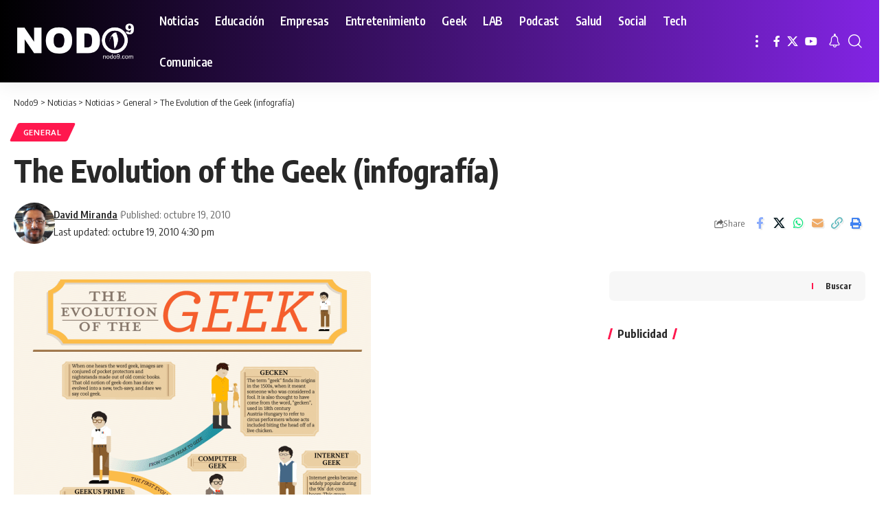

--- FILE ---
content_type: text/html; charset=UTF-8
request_url: https://nodonueve.com/2010/10/19/evolution-geek-infografa/
body_size: 93491
content:
<!DOCTYPE html>
<html lang="es">
<head>
    <meta charset="UTF-8" />
    <meta http-equiv="X-UA-Compatible" content="IE=edge" />
	<meta name="viewport" content="width=device-width, initial-scale=1.0" />
    <link rel="profile" href="https://gmpg.org/xfn/11" />
	<title>The Evolution of the Geek (infografía) - Nodo9</title>
			<meta name="apple-mobile-web-app-capable" content="yes">
			<meta name="apple-mobile-web-app-status-bar-style" content="black-translucent">
			<meta name="apple-mobile-web-app-title" content="Nodo9">
			<link rel="preconnect" href="https://fonts.gstatic.com" crossorigin><link rel="preload" as="style" onload="this.onload=null;this.rel='stylesheet'" id="rb-preload-gfonts" href="https://fonts.googleapis.com/css?family=Oxygen%3A400%2C700%7CEncode+Sans+Condensed%3A400%2C500%2C600%2C700%2C800&amp;display=swap" crossorigin><noscript><link rel="stylesheet" href="https://fonts.googleapis.com/css?family=Oxygen%3A400%2C700%7CEncode+Sans+Condensed%3A400%2C500%2C600%2C700%2C800&amp;display=swap"></noscript><link rel="apple-touch-icon" href="https://nodonueve.com/wp-content/uploads/2024/10/logonodo9.webp" />
					<meta name="msapplication-TileColor" content="#ffffff">
			<meta name="msapplication-TileImage" content="https://nodonueve.com/wp-content/uploads/2024/10/logonodo9.webp" />
		
<!-- The SEO Framework by Sybre Waaijer -->
<meta name="robots" content="max-snippet:-1,max-image-preview:large,max-video-preview:-1" />
<link rel="canonical" href="https://nodonueve.com/2010/10/19/evolution-geek-infografa/" />
<meta name="description" content="Flowtown como siempre publica infografías interesantes, el dia de hoy comparte la siguiente…" />
<meta property="og:type" content="article" />
<meta property="og:locale" content="es_MX" />
<meta property="og:site_name" content="Nodo9" />
<meta property="og:title" content="The Evolution of the Geek (infografía)" />
<meta property="og:description" content="Flowtown como siempre publica infografías interesantes, el dia de hoy comparte la siguiente…" />
<meta property="og:url" content="https://nodonueve.com/2010/10/19/evolution-geek-infografa/" />
<meta property="og:image" content="https://i0.wp.com/nodo9.com/wp-content/uploads/2010/10/evolutiongeek.png?fit=%2C&amp;ssl=1" />
<meta property="article:published_time" content="2010-10-19T21:30:46+00:00" />
<meta property="article:modified_time" content="2010-10-19T21:30:46+00:00" />
<meta name="twitter:card" content="summary_large_image" />
<meta name="twitter:title" content="The Evolution of the Geek (infografía)" />
<meta name="twitter:description" content="Flowtown como siempre publica infografías interesantes, el dia de hoy comparte la siguiente…" />
<meta name="twitter:image" content="https://i0.wp.com/nodo9.com/wp-content/uploads/2010/10/evolutiongeek.png?fit=%2C&amp;ssl=1" />
<script type="application/ld+json">{"@context":"https://schema.org","@graph":[{"@type":"WebSite","@id":"https://nodonueve.com/#/schema/WebSite","url":"https://nodonueve.com/","name":"Nodo9","description":"Tecnología y entretenimiento sin restricciones","inLanguage":"es","potentialAction":{"@type":"SearchAction","target":{"@type":"EntryPoint","urlTemplate":"https://nodonueve.com/search/{search_term_string}/"},"query-input":"required name=search_term_string"},"publisher":{"@type":"Organization","@id":"https://nodonueve.com/#/schema/Organization","name":"Nodo9","url":"https://nodonueve.com/","logo":{"@type":"ImageObject","url":"https://i0.wp.com/nodonueve.com/wp-content/uploads/2024/10/cropped-iconodo9.webp?fit=512%2C512&ssl=1","contentUrl":"https://i0.wp.com/nodonueve.com/wp-content/uploads/2024/10/cropped-iconodo9.webp?fit=512%2C512&ssl=1","width":512,"height":512,"contentSize":"9496"}}},{"@type":"WebPage","@id":"https://nodonueve.com/2010/10/19/evolution-geek-infografa/","url":"https://nodonueve.com/2010/10/19/evolution-geek-infografa/","name":"The Evolution of the Geek (infografía) - Nodo9","description":"Flowtown como siempre publica infografías interesantes, el dia de hoy comparte la siguiente…","inLanguage":"es","isPartOf":{"@id":"https://nodonueve.com/#/schema/WebSite"},"breadcrumb":{"@type":"BreadcrumbList","@id":"https://nodonueve.com/#/schema/BreadcrumbList","itemListElement":[{"@type":"ListItem","position":1,"item":"https://nodonueve.com/","name":"Nodo9"},{"@type":"ListItem","position":2,"item":"https://nodonueve.com/noticias/","name":"Categoría: Noticias"},{"@type":"ListItem","position":3,"item":"https://nodonueve.com/noticias/general/","name":"Categoría: General"},{"@type":"ListItem","position":4,"name":"The Evolution of the Geek (infografía)"}]},"potentialAction":{"@type":"ReadAction","target":"https://nodonueve.com/2010/10/19/evolution-geek-infografa/"},"datePublished":"2010-10-19T21:30:46+00:00","dateModified":"2010-10-19T21:30:46+00:00","author":{"@type":"Person","@id":"https://nodonueve.com/#/schema/Person/cb1af39191f70775378e05d0bcc2a58b","name":"David Miranda"}}]}</script>
<!-- / The SEO Framework by Sybre Waaijer | 7.96ms meta | 4.23ms boot -->

<link rel='dns-prefetch' href='//www.googletagmanager.com' />
<link rel='dns-prefetch' href='//stats.wp.com' />
<link rel='preconnect' href='//i0.wp.com' />
<link rel='preconnect' href='//c0.wp.com' />
<meta name="description" content="Flowtown como siempre publica infografías interesantes, el dia de hoy comparte la siguiente:"><link rel="alternate" title="oEmbed (JSON)" type="application/json+oembed" href="https://nodonueve.com/wp-json/oembed/1.0/embed?url=https%3A%2F%2Fnodonueve.com%2F2010%2F10%2F19%2Fevolution-geek-infografa%2F" />
<link rel="alternate" title="oEmbed (XML)" type="text/xml+oembed" href="https://nodonueve.com/wp-json/oembed/1.0/embed?url=https%3A%2F%2Fnodonueve.com%2F2010%2F10%2F19%2Fevolution-geek-infografa%2F&#038;format=xml" />
<script type="application/ld+json">{
    "@context": "https://schema.org",
    "@type": "Organization",
    "legalName": "Nodo9",
    "url": "https://nodonueve.com/",
    "logo": "https://nodonueve.com/wp-content/uploads/2024/10/logonodo9.webp",
    "sameAs": [
        "https://facebook.com/nodo9",
        "https://x.com/nodo9",
        "https://youtube.com/canalnodo9"
    ]
}</script>
<style id='wp-img-auto-sizes-contain-inline-css'>
img:is([sizes=auto i],[sizes^="auto," i]){contain-intrinsic-size:3000px 1500px}
/*# sourceURL=wp-img-auto-sizes-contain-inline-css */
</style>
<style id='wp-emoji-styles-inline-css'>

	img.wp-smiley, img.emoji {
		display: inline !important;
		border: none !important;
		box-shadow: none !important;
		height: 1em !important;
		width: 1em !important;
		margin: 0 0.07em !important;
		vertical-align: -0.1em !important;
		background: none !important;
		padding: 0 !important;
	}
/*# sourceURL=wp-emoji-styles-inline-css */
</style>
<link rel='stylesheet' id='wp-block-library-css' href='https://c0.wp.com/c/6.9/wp-includes/css/dist/block-library/style.min.css' media='all' />
<style id='classic-theme-styles-inline-css'>
/*! This file is auto-generated */
.wp-block-button__link{color:#fff;background-color:#32373c;border-radius:9999px;box-shadow:none;text-decoration:none;padding:calc(.667em + 2px) calc(1.333em + 2px);font-size:1.125em}.wp-block-file__button{background:#32373c;color:#fff;text-decoration:none}
/*# sourceURL=/wp-includes/css/classic-themes.min.css */
</style>
<style id='powerpress-player-block-style-inline-css'>


/*# sourceURL=https://nodonueve.com/wp-content/plugins/powerpress/blocks/player-block/build/style-index.css */
</style>
<link rel='stylesheet' id='foxiz-elements-css' href='https://nodonueve.com/wp-content/plugins/foxiz-core/lib/foxiz-elements/public/style.css?ver=3.1' media='all' />
<style id='global-styles-inline-css'>
:root{--wp--preset--aspect-ratio--square: 1;--wp--preset--aspect-ratio--4-3: 4/3;--wp--preset--aspect-ratio--3-4: 3/4;--wp--preset--aspect-ratio--3-2: 3/2;--wp--preset--aspect-ratio--2-3: 2/3;--wp--preset--aspect-ratio--16-9: 16/9;--wp--preset--aspect-ratio--9-16: 9/16;--wp--preset--color--black: #000000;--wp--preset--color--cyan-bluish-gray: #abb8c3;--wp--preset--color--white: #ffffff;--wp--preset--color--pale-pink: #f78da7;--wp--preset--color--vivid-red: #cf2e2e;--wp--preset--color--luminous-vivid-orange: #ff6900;--wp--preset--color--luminous-vivid-amber: #fcb900;--wp--preset--color--light-green-cyan: #7bdcb5;--wp--preset--color--vivid-green-cyan: #00d084;--wp--preset--color--pale-cyan-blue: #8ed1fc;--wp--preset--color--vivid-cyan-blue: #0693e3;--wp--preset--color--vivid-purple: #9b51e0;--wp--preset--gradient--vivid-cyan-blue-to-vivid-purple: linear-gradient(135deg,rgb(6,147,227) 0%,rgb(155,81,224) 100%);--wp--preset--gradient--light-green-cyan-to-vivid-green-cyan: linear-gradient(135deg,rgb(122,220,180) 0%,rgb(0,208,130) 100%);--wp--preset--gradient--luminous-vivid-amber-to-luminous-vivid-orange: linear-gradient(135deg,rgb(252,185,0) 0%,rgb(255,105,0) 100%);--wp--preset--gradient--luminous-vivid-orange-to-vivid-red: linear-gradient(135deg,rgb(255,105,0) 0%,rgb(207,46,46) 100%);--wp--preset--gradient--very-light-gray-to-cyan-bluish-gray: linear-gradient(135deg,rgb(238,238,238) 0%,rgb(169,184,195) 100%);--wp--preset--gradient--cool-to-warm-spectrum: linear-gradient(135deg,rgb(74,234,220) 0%,rgb(151,120,209) 20%,rgb(207,42,186) 40%,rgb(238,44,130) 60%,rgb(251,105,98) 80%,rgb(254,248,76) 100%);--wp--preset--gradient--blush-light-purple: linear-gradient(135deg,rgb(255,206,236) 0%,rgb(152,150,240) 100%);--wp--preset--gradient--blush-bordeaux: linear-gradient(135deg,rgb(254,205,165) 0%,rgb(254,45,45) 50%,rgb(107,0,62) 100%);--wp--preset--gradient--luminous-dusk: linear-gradient(135deg,rgb(255,203,112) 0%,rgb(199,81,192) 50%,rgb(65,88,208) 100%);--wp--preset--gradient--pale-ocean: linear-gradient(135deg,rgb(255,245,203) 0%,rgb(182,227,212) 50%,rgb(51,167,181) 100%);--wp--preset--gradient--electric-grass: linear-gradient(135deg,rgb(202,248,128) 0%,rgb(113,206,126) 100%);--wp--preset--gradient--midnight: linear-gradient(135deg,rgb(2,3,129) 0%,rgb(40,116,252) 100%);--wp--preset--font-size--small: 13px;--wp--preset--font-size--medium: 20px;--wp--preset--font-size--large: 36px;--wp--preset--font-size--x-large: 42px;--wp--preset--spacing--20: 0.44rem;--wp--preset--spacing--30: 0.67rem;--wp--preset--spacing--40: 1rem;--wp--preset--spacing--50: 1.5rem;--wp--preset--spacing--60: 2.25rem;--wp--preset--spacing--70: 3.38rem;--wp--preset--spacing--80: 5.06rem;--wp--preset--shadow--natural: 6px 6px 9px rgba(0, 0, 0, 0.2);--wp--preset--shadow--deep: 12px 12px 50px rgba(0, 0, 0, 0.4);--wp--preset--shadow--sharp: 6px 6px 0px rgba(0, 0, 0, 0.2);--wp--preset--shadow--outlined: 6px 6px 0px -3px rgb(255, 255, 255), 6px 6px rgb(0, 0, 0);--wp--preset--shadow--crisp: 6px 6px 0px rgb(0, 0, 0);}:where(.is-layout-flex){gap: 0.5em;}:where(.is-layout-grid){gap: 0.5em;}body .is-layout-flex{display: flex;}.is-layout-flex{flex-wrap: wrap;align-items: center;}.is-layout-flex > :is(*, div){margin: 0;}body .is-layout-grid{display: grid;}.is-layout-grid > :is(*, div){margin: 0;}:where(.wp-block-columns.is-layout-flex){gap: 2em;}:where(.wp-block-columns.is-layout-grid){gap: 2em;}:where(.wp-block-post-template.is-layout-flex){gap: 1.25em;}:where(.wp-block-post-template.is-layout-grid){gap: 1.25em;}.has-black-color{color: var(--wp--preset--color--black) !important;}.has-cyan-bluish-gray-color{color: var(--wp--preset--color--cyan-bluish-gray) !important;}.has-white-color{color: var(--wp--preset--color--white) !important;}.has-pale-pink-color{color: var(--wp--preset--color--pale-pink) !important;}.has-vivid-red-color{color: var(--wp--preset--color--vivid-red) !important;}.has-luminous-vivid-orange-color{color: var(--wp--preset--color--luminous-vivid-orange) !important;}.has-luminous-vivid-amber-color{color: var(--wp--preset--color--luminous-vivid-amber) !important;}.has-light-green-cyan-color{color: var(--wp--preset--color--light-green-cyan) !important;}.has-vivid-green-cyan-color{color: var(--wp--preset--color--vivid-green-cyan) !important;}.has-pale-cyan-blue-color{color: var(--wp--preset--color--pale-cyan-blue) !important;}.has-vivid-cyan-blue-color{color: var(--wp--preset--color--vivid-cyan-blue) !important;}.has-vivid-purple-color{color: var(--wp--preset--color--vivid-purple) !important;}.has-black-background-color{background-color: var(--wp--preset--color--black) !important;}.has-cyan-bluish-gray-background-color{background-color: var(--wp--preset--color--cyan-bluish-gray) !important;}.has-white-background-color{background-color: var(--wp--preset--color--white) !important;}.has-pale-pink-background-color{background-color: var(--wp--preset--color--pale-pink) !important;}.has-vivid-red-background-color{background-color: var(--wp--preset--color--vivid-red) !important;}.has-luminous-vivid-orange-background-color{background-color: var(--wp--preset--color--luminous-vivid-orange) !important;}.has-luminous-vivid-amber-background-color{background-color: var(--wp--preset--color--luminous-vivid-amber) !important;}.has-light-green-cyan-background-color{background-color: var(--wp--preset--color--light-green-cyan) !important;}.has-vivid-green-cyan-background-color{background-color: var(--wp--preset--color--vivid-green-cyan) !important;}.has-pale-cyan-blue-background-color{background-color: var(--wp--preset--color--pale-cyan-blue) !important;}.has-vivid-cyan-blue-background-color{background-color: var(--wp--preset--color--vivid-cyan-blue) !important;}.has-vivid-purple-background-color{background-color: var(--wp--preset--color--vivid-purple) !important;}.has-black-border-color{border-color: var(--wp--preset--color--black) !important;}.has-cyan-bluish-gray-border-color{border-color: var(--wp--preset--color--cyan-bluish-gray) !important;}.has-white-border-color{border-color: var(--wp--preset--color--white) !important;}.has-pale-pink-border-color{border-color: var(--wp--preset--color--pale-pink) !important;}.has-vivid-red-border-color{border-color: var(--wp--preset--color--vivid-red) !important;}.has-luminous-vivid-orange-border-color{border-color: var(--wp--preset--color--luminous-vivid-orange) !important;}.has-luminous-vivid-amber-border-color{border-color: var(--wp--preset--color--luminous-vivid-amber) !important;}.has-light-green-cyan-border-color{border-color: var(--wp--preset--color--light-green-cyan) !important;}.has-vivid-green-cyan-border-color{border-color: var(--wp--preset--color--vivid-green-cyan) !important;}.has-pale-cyan-blue-border-color{border-color: var(--wp--preset--color--pale-cyan-blue) !important;}.has-vivid-cyan-blue-border-color{border-color: var(--wp--preset--color--vivid-cyan-blue) !important;}.has-vivid-purple-border-color{border-color: var(--wp--preset--color--vivid-purple) !important;}.has-vivid-cyan-blue-to-vivid-purple-gradient-background{background: var(--wp--preset--gradient--vivid-cyan-blue-to-vivid-purple) !important;}.has-light-green-cyan-to-vivid-green-cyan-gradient-background{background: var(--wp--preset--gradient--light-green-cyan-to-vivid-green-cyan) !important;}.has-luminous-vivid-amber-to-luminous-vivid-orange-gradient-background{background: var(--wp--preset--gradient--luminous-vivid-amber-to-luminous-vivid-orange) !important;}.has-luminous-vivid-orange-to-vivid-red-gradient-background{background: var(--wp--preset--gradient--luminous-vivid-orange-to-vivid-red) !important;}.has-very-light-gray-to-cyan-bluish-gray-gradient-background{background: var(--wp--preset--gradient--very-light-gray-to-cyan-bluish-gray) !important;}.has-cool-to-warm-spectrum-gradient-background{background: var(--wp--preset--gradient--cool-to-warm-spectrum) !important;}.has-blush-light-purple-gradient-background{background: var(--wp--preset--gradient--blush-light-purple) !important;}.has-blush-bordeaux-gradient-background{background: var(--wp--preset--gradient--blush-bordeaux) !important;}.has-luminous-dusk-gradient-background{background: var(--wp--preset--gradient--luminous-dusk) !important;}.has-pale-ocean-gradient-background{background: var(--wp--preset--gradient--pale-ocean) !important;}.has-electric-grass-gradient-background{background: var(--wp--preset--gradient--electric-grass) !important;}.has-midnight-gradient-background{background: var(--wp--preset--gradient--midnight) !important;}.has-small-font-size{font-size: var(--wp--preset--font-size--small) !important;}.has-medium-font-size{font-size: var(--wp--preset--font-size--medium) !important;}.has-large-font-size{font-size: var(--wp--preset--font-size--large) !important;}.has-x-large-font-size{font-size: var(--wp--preset--font-size--x-large) !important;}
:where(.wp-block-post-template.is-layout-flex){gap: 1.25em;}:where(.wp-block-post-template.is-layout-grid){gap: 1.25em;}
:where(.wp-block-term-template.is-layout-flex){gap: 1.25em;}:where(.wp-block-term-template.is-layout-grid){gap: 1.25em;}
:where(.wp-block-columns.is-layout-flex){gap: 2em;}:where(.wp-block-columns.is-layout-grid){gap: 2em;}
:root :where(.wp-block-pullquote){font-size: 1.5em;line-height: 1.6;}
/*# sourceURL=global-styles-inline-css */
</style>
<link rel='stylesheet' id='elementor-frontend-css' href='https://nodonueve.com/wp-content/plugins/elementor/assets/css/frontend.min.css?ver=3.34.3' media='all' />
<link rel='stylesheet' id='elementor-post-7-css' href='https://nodonueve.com/wp-content/uploads/elementor/css/post-7.css?ver=1769805699' media='all' />
<link rel='stylesheet' id='elementor-post-64784-css' href='https://nodonueve.com/wp-content/uploads/elementor/css/post-64784.css?ver=1769805699' media='all' />

<link rel='stylesheet' id='foxiz-main-css' href='https://nodonueve.com/wp-content/themes/foxiz/assets/css/main.css?ver=2.7.0' media='all' />
<style id='foxiz-main-inline-css'>
:root {--indicator-bg-from :#f2f2f2;--indicator-bg-to :#0a0a0a;--indicator-height :10px;}.is-hd-1, .is-hd-2, .is-hd-3 {--nav-bg: #000000;--nav-bg-from: #000000;--nav-bg-to: #8224e3;--nav-bg-glass: #000000bb;--nav-bg-glass-from: #000000bb;--nav-bg-glass-to: #8224e3bb;--nav-color :#ffffff;--nav-color-10 :#ffffff1a;--nav-color-h-accent :#dd3333;--nav-height :60px;}[data-theme="dark"].is-hd-4 {--nav-bg: #191c20;--nav-bg-from: #191c20;--nav-bg-to: #191c20;--nav-bg-glass: #191c2011;--nav-bg-glass-from: #191c2011;--nav-bg-glass-to: #191c2011;}[data-theme="dark"].is-hd-5, [data-theme="dark"].is-hd-5:not(.sticky-on) {--nav-bg: #191c20;--nav-bg-from: #191c20;--nav-bg-to: #191c20;--nav-bg-glass: #191c2011;--nav-bg-glass-from: #191c2011;--nav-bg-glass-to: #191c2011;}:root {--topad-spacing :15px;--hyperlink-line-color :var(--g-color);--flogo-height :50px;--s-content-width : 760px;--max-width-wo-sb : 840px;--s10-feat-ratio :45%;--s11-feat-ratio :45%;--login-popup-w : 350px;}.search-header:before { background-repeat : no-repeat;background-size : cover;background-attachment : scroll;background-position : center center;}[data-theme="dark"] .search-header:before { background-repeat : no-repeat;background-size : cover;background-attachment : scroll;background-position : center center;}.footer-has-bg { background-color : #ffffff;}[data-theme="dark"] .footer-has-bg { background-color : #16181c;}#amp-mobile-version-switcher { display: none; }
/*# sourceURL=foxiz-main-inline-css */
</style>
<link rel='stylesheet' id='foxiz-print-css' href='https://nodonueve.com/wp-content/themes/foxiz/assets/css/print.css?ver=2.7.0' media='all' />
<link rel='stylesheet' id='foxiz-style-css' href='https://nodonueve.com/wp-content/themes/foxiz/style.css?ver=2.7.0' media='all' />
<link rel='stylesheet' id='elementor-gf-local-roboto-css' href='https://nodonueve.com/wp-content/uploads/elementor/google-fonts/css/roboto.css?ver=1742998851' media='all' />
<link rel='stylesheet' id='elementor-gf-local-robotoslab-css' href='https://nodonueve.com/wp-content/uploads/elementor/google-fonts/css/robotoslab.css?ver=1742998855' media='all' />
<script src="https://c0.wp.com/c/6.9/wp-includes/js/jquery/jquery.min.js" id="jquery-core-js"></script>
<script src="https://c0.wp.com/c/6.9/wp-includes/js/jquery/jquery-migrate.min.js" id="jquery-migrate-js"></script>

<!-- Google tag (gtag.js) snippet added by Site Kit -->
<!-- Fragmento de código de Google Analytics añadido por Site Kit -->
<script src="https://www.googletagmanager.com/gtag/js?id=G-XWTQPQ4KZ3" id="google_gtagjs-js" async></script>
<script id="google_gtagjs-js-after">
window.dataLayer = window.dataLayer || [];function gtag(){dataLayer.push(arguments);}
gtag("set","linker",{"domains":["nodonueve.com"]});
gtag("js", new Date());
gtag("set", "developer_id.dZTNiMT", true);
gtag("config", "G-XWTQPQ4KZ3");
//# sourceURL=google_gtagjs-js-after
</script>
<script src="https://nodonueve.com/wp-content/themes/foxiz/assets/js/highlight-share.js?ver=1" id="highlight-share-js"></script>
<link rel="preload" href="https://nodonueve.com/wp-content/themes/foxiz/assets/fonts/icons.woff2?ver=2.5.0" as="font" type="font/woff2" crossorigin="anonymous"> <link rel="https://api.w.org/" href="https://nodonueve.com/wp-json/" /><link rel="alternate" title="JSON" type="application/json" href="https://nodonueve.com/wp-json/wp/v2/posts/2740" /><link rel="EditURI" type="application/rsd+xml" title="RSD" href="https://nodonueve.com/xmlrpc.php?rsd" />
<meta name="generator" content="Site Kit by Google 1.171.0" />            <script type="text/javascript"><!--
                                function powerpress_pinw(pinw_url){window.open(pinw_url, 'PowerPressPlayer','toolbar=0,status=0,resizable=1,width=460,height=320');	return false;}
                //-->

                // tabnab protection
                window.addEventListener('load', function () {
                    // make all links have rel="noopener noreferrer"
                    document.querySelectorAll('a[target="_blank"]').forEach(link => {
                        link.setAttribute('rel', 'noopener noreferrer');
                    });
                });
            </script>
            	<style>img#wpstats{display:none}</style>
		<meta name="generator" content="Elementor 3.34.3; features: e_font_icon_svg, additional_custom_breakpoints; settings: css_print_method-external, google_font-enabled, font_display-swap">
<script type="application/ld+json">{
    "@context": "https://schema.org",
    "@type": "WebSite",
    "@id": "https://nodonueve.com/#website",
    "url": "https://nodonueve.com/",
    "name": "Nodo9",
    "potentialAction": {
        "@type": "SearchAction",
        "target": "https://nodonueve.com/?s={search_term_string}",
        "query-input": "required name=search_term_string"
    }
}</script>
			<style>
				.e-con.e-parent:nth-of-type(n+4):not(.e-lazyloaded):not(.e-no-lazyload),
				.e-con.e-parent:nth-of-type(n+4):not(.e-lazyloaded):not(.e-no-lazyload) * {
					background-image: none !important;
				}
				@media screen and (max-height: 1024px) {
					.e-con.e-parent:nth-of-type(n+3):not(.e-lazyloaded):not(.e-no-lazyload),
					.e-con.e-parent:nth-of-type(n+3):not(.e-lazyloaded):not(.e-no-lazyload) * {
						background-image: none !important;
					}
				}
				@media screen and (max-height: 640px) {
					.e-con.e-parent:nth-of-type(n+2):not(.e-lazyloaded):not(.e-no-lazyload),
					.e-con.e-parent:nth-of-type(n+2):not(.e-lazyloaded):not(.e-no-lazyload) * {
						background-image: none !important;
					}
				}
			</style>
			
<!-- Jetpack Open Graph Tags -->
<meta property="og:type" content="article" />
<meta property="og:title" content="The Evolution of the Geek (infografía)" />
<meta property="og:url" content="https://nodonueve.com/2010/10/19/evolution-geek-infografa/" />
<meta property="og:description" content="Flowtown como siempre publica infografías interesantes, el dia de hoy comparte la siguiente:" />
<meta property="article:published_time" content="2010-10-19T21:30:46+00:00" />
<meta property="article:modified_time" content="2010-10-19T21:30:46+00:00" />
<meta property="og:site_name" content="Nodo9" />
<meta property="og:image" content="http://nodo9.com/wp-content/uploads/2010/10/evolutiongeek.png" />
<meta property="og:image:secure_url" content="https://i0.wp.com/nodo9.com/wp-content/uploads/2010/10/evolutiongeek.png" />
<meta property="og:image:width" content="520" />
<meta property="og:image:height" content="1272" />
<meta property="og:image:alt" content="" />
<meta property="og:locale" content="es_LA" />

<!-- End Jetpack Open Graph Tags -->
<script type="application/ld+json">{
    "@context": "https://schema.org",
    "@type": "Article",
    "headline": "The Evolution of the Geek (infograf\u00eda)",
    "description": "Flowtown como siempre publica infograf\u00edas interesantes, el dia de hoy comparte la siguiente:",
    "mainEntityOfPage": {
        "@type": "WebPage",
        "@id": "https://nodonueve.com/2010/10/19/evolution-geek-infografa/"
    },
    "author": {
        "@type": "Person",
        "name": "David Miranda",
        "url": "https://nodonueve.com"
    },
    "publisher": {
        "@type": "Organization",
        "name": "Nodo9",
        "url": "https://nodonueve.com/",
        "logo": {
            "@type": "ImageObject",
            "url": "https://nodonueve.com/wp-content/uploads/2024/10/logonodo9.webp"
        }
    },
    "dateModified": "2010-10-19T16:30:46-05:00",
    "datePublished": "2010-10-19T16:30:46-05:00",
    "image": {
        "@type": "ImageObject",
        "url": "https://i0.wp.com/nodo9.com/wp-content/uploads/2010/10/evolutiongeek.png?fit=%2C&#038;ssl=1",
        "width": "",
        "height": ""
    },
    "commentCount": 0,
    "articleSection": [
        "General"
    ]
}</script>
<script type="application/ld+json">{"@context":"http://schema.org","@type":"BreadcrumbList","itemListElement":[{"@type":"ListItem","position":5,"item":{"@id":"https://nodonueve.com/2010/10/19/evolution-geek-infografa/","name":"The Evolution of the Geek (infografía)"}},{"@type":"ListItem","position":4,"item":{"@id":"https://nodonueve.com/noticias/general/","name":"General"}},{"@type":"ListItem","position":3,"item":{"@id":"https://nodonueve.com/noticias/","name":"Noticias"}},{"@type":"ListItem","position":2,"item":{"@id":"https://nodonueve.com/noticias/","name":"Noticias"}},{"@type":"ListItem","position":1,"item":{"@id":"https://nodonueve.com","name":"Nodo9"}}]}</script>
<link rel="icon" href="https://i0.wp.com/nodonueve.com/wp-content/uploads/2024/10/cropped-iconodo9.webp?fit=32%2C32&#038;ssl=1" sizes="32x32" />
<link rel="icon" href="https://i0.wp.com/nodonueve.com/wp-content/uploads/2024/10/cropped-iconodo9.webp?fit=192%2C192&#038;ssl=1" sizes="192x192" />
<link rel="apple-touch-icon" href="https://i0.wp.com/nodonueve.com/wp-content/uploads/2024/10/cropped-iconodo9.webp?fit=180%2C180&#038;ssl=1" />
<meta name="msapplication-TileImage" content="https://i0.wp.com/nodonueve.com/wp-content/uploads/2024/10/cropped-iconodo9.webp?fit=270%2C270&#038;ssl=1" />
</head>
<body class="wp-singular post-template-default single single-post postid-2740 single-format-standard wp-embed-responsive wp-theme-foxiz personalized-all elementor-default elementor-kit-7 menu-ani-1 hover-ani-1 btn-ani-1 btn-transform-1 is-rm-1 lmeta-dot loader-1 dark-sw-1 mtax-1 is-hd-1 is-standard-1 is-mstick yes-tstick is-backtop  is-mstick is-smart-sticky" data-theme="default">
<div class="site-outer">
			<div id="site-header" class="header-wrap rb-section header-set-1 header-1 header-wrapper style-shadow">
					<div class="reading-indicator"><span id="reading-progress"></span></div>
					<div id="navbar-outer" class="navbar-outer">
				<div id="sticky-holder" class="sticky-holder">
					<div class="navbar-wrap">
						<div class="rb-container edge-padding">
							<div class="navbar-inner">
								<div class="navbar-left">
											<div class="logo-wrap is-image-logo site-branding">
			<a href="https://nodonueve.com/" class="logo" title="Nodo9">
				<img fetchpriority="high" class="logo-default" data-mode="default" height="110" width="330" src="https://nodonueve.com/wp-content/uploads/2024/12/logo-nodo9.png" alt="Nodo9" decoding="async" loading="eager" fetchpriority="high"><img fetchpriority="high" class="logo-dark" data-mode="dark" height="110" width="330" src="https://nodonueve.com/wp-content/uploads/2024/12/logo-nodo9.png" alt="Nodo9" decoding="async" loading="eager" fetchpriority="high"><img fetchpriority="high" class="logo-transparent" height="120" width="330" src="https://nodonueve.com/wp-content/uploads/2024/10/logonodo9.webp" alt="Nodo9" decoding="async" loading="eager" fetchpriority="high">			</a>
		</div>
				<nav id="site-navigation" class="main-menu-wrap" aria-label="main menu"><ul id="menu-principal" class="main-menu rb-menu large-menu" itemscope itemtype="https://www.schema.org/SiteNavigationElement"><li id="menu-item-59619" class="menu-item menu-item-type-post_type menu-item-object-page current_page_parent menu-item-59619"><a href="https://nodonueve.com/noticias/"><span>Noticias</span></a></li>
<li id="menu-item-59622" class="menu-item menu-item-type-taxonomy menu-item-object-category menu-item-59622"><a href="https://nodonueve.com/noticias/educacion/"><span>Educación</span></a></li>
<li id="menu-item-59623" class="menu-item menu-item-type-taxonomy menu-item-object-category menu-item-59623"><a href="https://nodonueve.com/noticias/empresas/"><span>Empresas</span></a></li>
<li id="menu-item-59624" class="menu-item menu-item-type-taxonomy menu-item-object-category menu-item-59624"><a href="https://nodonueve.com/noticias/entretenimiento/"><span>Entretenimiento</span></a></li>
<li id="menu-item-59625" class="menu-item menu-item-type-taxonomy menu-item-object-category menu-item-59625"><a href="https://nodonueve.com/noticias/lifehacks/"><span>Geek</span></a></li>
<li id="menu-item-59626" class="menu-item menu-item-type-taxonomy menu-item-object-category menu-item-59626"><a href="https://nodonueve.com/noticias/lab1/"><span>LAB</span></a></li>
<li id="menu-item-59627" class="menu-item menu-item-type-taxonomy menu-item-object-category menu-item-59627"><a href="https://nodonueve.com/noticias/podcast/"><span>Podcast</span></a></li>
<li id="menu-item-59628" class="menu-item menu-item-type-taxonomy menu-item-object-category menu-item-59628"><a href="https://nodonueve.com/noticias/salud/"><span>Salud</span></a></li>
<li id="menu-item-59629" class="menu-item menu-item-type-taxonomy menu-item-object-category menu-item-59629"><a href="https://nodonueve.com/noticias/rsociales/"><span>Social</span></a></li>
<li id="menu-item-59630" class="menu-item menu-item-type-taxonomy menu-item-object-category menu-item-59630"><a href="https://nodonueve.com/noticias/hardware/"><span>Tech</span></a></li>
<li id="menu-item-59620" class="menu-item menu-item-type-post_type menu-item-object-page menu-item-59620"><a href="https://nodonueve.com/comunicae/"><span>Comunicae</span></a></li>
</ul></nav>
				<div class="more-section-outer menu-has-child-flex menu-has-child-mega-columns layout-col-3">
			<a class="more-trigger icon-holder" href="#" rel="nofollow" role="button" data-title="More" aria-label="more">
				<span class="dots-icon"><span></span><span></span><span></span></span> </a>
			<div id="rb-more" class="more-section flex-dropdown">
				<div class="more-section-inner">
					<div class="more-content">
								<div class="header-search-form is-form-layout">
							<span class="h5">Buscar</span>
			<form method="get" action="https://nodonueve.com/" class="rb-search-form"  data-search="post" data-limit="0" data-follow="0" data-tax="category" data-dsource="0"  data-ptype=""><div class="search-form-inner"><span class="search-icon"><i class="rbi rbi-search" aria-hidden="true"></i></span><span class="search-text"><input type="text" class="field" placeholder="Buscar información, noticias..." value="" name="s"/></span><span class="rb-search-submit"><input type="submit" value="Search"/><i class="rbi rbi-cright" aria-hidden="true"></i></span></div></form>		</div>
									<div class="mega-columns">
								<div class="more-col"><div id="nav_menu-2" class="rb-section clearfix widget_nav_menu"><div class="menu-more-container"><ul id="menu-more" class="menu"><li id="menu-item-64778" class="menu-item menu-item-type-post_type menu-item-object-page menu-item-64778"><a href="https://nodonueve.com/acerca-de/"><span>Acerca</span></a></li>
<li id="menu-item-64779" class="menu-item menu-item-type-post_type menu-item-object-page menu-item-64779"><a href="https://nodonueve.com/colabora/"><span>Colabora en nodo9.com</span></a></li>
<li id="menu-item-64780" class="menu-item menu-item-type-post_type menu-item-object-page menu-item-64780"><a href="https://nodonueve.com/colaboradores/"><span>Colaboradores</span></a></li>
<li id="menu-item-64781" class="menu-item menu-item-type-post_type menu-item-object-page menu-item-64781"><a href="https://nodonueve.com/annciate/"><span>Contacto</span></a></li>
<li id="menu-item-64782" class="menu-item menu-item-type-post_type menu-item-object-page menu-item-64782"><a href="https://nodonueve.com/poltica-de-privacidad-de-nodo9com/"><span>Política de privacidad de nodo9.com</span></a></li>
<li id="menu-item-64783" class="menu-item menu-item-type-post_type menu-item-object-page menu-item-64783"><a href="https://nodonueve.com/reglamento-de-concursos/"><span>Reglamento para concursos y promociones</span></a></li>
</ul></div></div></div>							</div>
											</div>
											<div class="collapse-footer">
															<div class="collapse-copyright">&copy: 2010 - 2026 Nodo9.com es un medio de <a href="https://neodattta.net" rel="nofollow">Neodatta.net</a></div>
													</div>
									</div>
			</div>
		</div>
				<div id="s-title-sticky" class="s-title-sticky">
			<div class="s-title-sticky-left">
				<span class="sticky-title-label">Reading:</span>
				<span class="h4 sticky-title">The Evolution of the Geek (infografía)</span>
			</div>
					<div class="sticky-share-list">
			<div class="t-shared-header meta-text">
				<i class="rbi rbi-share" aria-hidden="true"></i>					<span class="share-label">Share</span>			</div>
			<div class="sticky-share-list-items effect-fadeout is-color">			<a class="share-action share-trigger icon-facebook" aria-label="Share on Facebook" href="https://www.facebook.com/sharer.php?u=https%3A%2F%2Fnodonueve.com%2F2010%2F10%2F19%2Fevolution-geek-infografa%2F" data-title="Facebook" data-gravity=n  rel="nofollow noopener"><i class="rbi rbi-facebook" aria-hidden="true"></i></a>
					<a class="share-action share-trigger icon-twitter" aria-label="Share on X" href="https://twitter.com/intent/tweet?text=The+Evolution+of+the+Geek+%28infograf%C3%ADa%29&amp;url=https%3A%2F%2Fnodonueve.com%2F2010%2F10%2F19%2Fevolution-geek-infografa%2F&amp;via=nodo9" data-title="X" data-gravity=n  rel="nofollow noopener">
				<i class="rbi rbi-twitter" aria-hidden="true"></i></a>
					<a class="share-action share-trigger icon-flipboard" aria-label="Share on Flipboard" href="https://share.flipboard.com/bookmarklet/popout?url=https%3A%2F%2Fnodonueve.com%2F2010%2F10%2F19%2Fevolution-geek-infografa%2F" data-title="Flipboard" data-gravity=n  rel="nofollow noopener">
				<i class="rbi rbi-flipboard" aria-hidden="true"></i>			</a>
					<a class="share-action icon-email" aria-label="Email" href="mailto:?subject=The Evolution of the Geek (infografía) | Nodo9&body=I found this article interesting and thought of sharing it with you. Check it out:%0A%0Ahttps%3A%2F%2Fnodonueve.com%2F2010%2F10%2F19%2Fevolution-geek-infografa%2F" data-title="Email" data-gravity=n  rel="nofollow">
				<i class="rbi rbi-email" aria-hidden="true"></i></a>
					<a class="share-action icon-copy copy-trigger" aria-label="Copy Link" href="#" rel="nofollow" role="button" data-copied="Copied!" data-link="https://nodonueve.com/2010/10/19/evolution-geek-infografa/" data-copy="Copy Link" data-gravity=n ><i class="rbi rbi-link-o" aria-hidden="true"></i></a>
					<a class="share-action icon-print" aria-label="Print" rel="nofollow" role="button" href="javascript:if(window.print)window.print()" data-title="Print" data-gravity=n ><i class="rbi rbi-print" aria-hidden="true"></i></a>
					<a class="share-action native-share-trigger more-icon" aria-label="More" href="#" rel="nofollow" role="button" data-link="https://nodonueve.com/2010/10/19/evolution-geek-infografa/" data-ptitle="The Evolution of the Geek (infografía)" data-title="More"  data-gravity=n ><i class="rbi rbi-more" aria-hidden="true"></i></a>
		</div>
		</div>
				</div>
									</div>
								<div class="navbar-right">
												<div class="header-social-list wnav-holder"><a class="social-link-facebook" aria-label="Facebook" data-title="Facebook" href="https://facebook.com/nodo9" target="_blank" rel="noopener nofollow"><i class="rbi rbi-facebook" aria-hidden="true"></i></a><a class="social-link-twitter" aria-label="X" data-title="X" href="https://x.com/nodo9" target="_blank" rel="noopener nofollow"><i class="rbi rbi-twitter" aria-hidden="true"></i></a><a class="social-link-youtube" aria-label="YouTube" data-title="YouTube" href="https://youtube.com/canalnodo9" target="_blank" rel="noopener nofollow"><i class="rbi rbi-youtube" aria-hidden="true"></i></a></div>
				<div class="wnav-holder header-dropdown-outer">
			<div class="dropdown-trigger notification-icon notification-trigger">
          <span class="notification-icon-inner" data-title="Notification">
              <span class="notification-icon-holder">
              	              <i class="rbi rbi-notification wnav-icon" aria-hidden="true"></i>
                            <span class="notification-info"></span>
              </span>
          </span>
			</div>
			<div class="header-dropdown notification-dropdown">
				<div class="notification-popup">
					<div class="notification-header">
						<span class="h4">Notification</span>
													<a class="notification-url meta-text" href="#">Show More								<i class="rbi rbi-cright" aria-hidden="true"></i></a>
											</div>
					<div class="notification-content">
						<div class="scroll-holder">
							<div class="rb-notification ecat-l-dot is-feat-right" data-interval="12"></div>
						</div>
					</div>
				</div>
			</div>
		</div>
			<div class="wnav-holder w-header-search header-dropdown-outer">
			<a href="#" role="button" data-title="Search" class="icon-holder header-element search-btn search-trigger" aria-label="Search">
				<i class="rbi rbi-search wnav-icon" aria-hidden="true"></i>							</a>
							<div class="header-dropdown">
					<div class="header-search-form is-icon-layout">
						<form method="get" action="https://nodonueve.com/" class="rb-search-form"  data-search="post" data-limit="0" data-follow="0" data-tax="category" data-dsource="0"  data-ptype=""><div class="search-form-inner"><span class="search-icon"><i class="rbi rbi-search" aria-hidden="true"></i></span><span class="search-text"><input type="text" class="field" placeholder="Buscar información, noticias..." value="" name="s"/></span><span class="rb-search-submit"><input type="submit" value="Search"/><i class="rbi rbi-cright" aria-hidden="true"></i></span></div></form>					</div>
				</div>
					</div>
										</div>
							</div>
						</div>
					</div>
							<div id="header-mobile" class="header-mobile mh-style-shadow">
			<div class="header-mobile-wrap">
						<div class="mbnav edge-padding">
			<div class="navbar-left">
						<div class="mobile-toggle-wrap">
							<a href="#" class="mobile-menu-trigger" role="button" rel="nofollow" aria-label="Open mobile menu">		<span class="burger-icon"><span></span><span></span><span></span></span>
	</a>
					</div>
			<div class="mobile-logo-wrap is-image-logo site-branding">
			<a href="https://nodonueve.com/" title="Nodo9">
				<img fetchpriority="high" class="logo-default" data-mode="default" height="110" width="330" src="https://nodonueve.com/wp-content/uploads/2024/12/logo-nodo9.png" alt="Nodo9" decoding="async" loading="eager" fetchpriority="high"><img fetchpriority="high" class="logo-dark" data-mode="dark" height="110" width="330" src="https://nodonueve.com/wp-content/uploads/2024/12/logo-nodo9.png" alt="Nodo9" decoding="async" loading="eager" fetchpriority="high">			</a>
		</div>
					</div>
			<div class="navbar-right">
							<a role="button" href="#" class="mobile-menu-trigger mobile-search-icon" aria-label="search"><i class="rbi rbi-search wnav-icon" aria-hidden="true"></i></a>
					</div>
		</div>
				</div>
					<div class="mobile-collapse">
			<div class="collapse-holder">
				<div class="collapse-inner">
											<div class="mobile-search-form edge-padding">		<div class="header-search-form is-form-layout">
							<span class="h5">Buscar</span>
			<form method="get" action="https://nodonueve.com/" class="rb-search-form"  data-search="post" data-limit="0" data-follow="0" data-tax="category" data-dsource="0"  data-ptype=""><div class="search-form-inner"><span class="search-icon"><i class="rbi rbi-search" aria-hidden="true"></i></span><span class="search-text"><input type="text" class="field" placeholder="Buscar información, noticias..." value="" name="s"/></span><span class="rb-search-submit"><input type="submit" value="Search"/><i class="rbi rbi-cright" aria-hidden="true"></i></span></div></form>		</div>
		</div>
										<nav class="mobile-menu-wrap edge-padding">
						<ul id="mobile-menu" class="mobile-menu"><li class="menu-item menu-item-type-post_type menu-item-object-page current_page_parent menu-item-59619"><a href="https://nodonueve.com/noticias/"><span>Noticias</span></a></li>
<li class="menu-item menu-item-type-taxonomy menu-item-object-category menu-item-59622"><a href="https://nodonueve.com/noticias/educacion/"><span>Educación</span></a></li>
<li class="menu-item menu-item-type-taxonomy menu-item-object-category menu-item-59623"><a href="https://nodonueve.com/noticias/empresas/"><span>Empresas</span></a></li>
<li class="menu-item menu-item-type-taxonomy menu-item-object-category menu-item-59624"><a href="https://nodonueve.com/noticias/entretenimiento/"><span>Entretenimiento</span></a></li>
<li class="menu-item menu-item-type-taxonomy menu-item-object-category menu-item-59625"><a href="https://nodonueve.com/noticias/lifehacks/"><span>Geek</span></a></li>
<li class="menu-item menu-item-type-taxonomy menu-item-object-category menu-item-59626"><a href="https://nodonueve.com/noticias/lab1/"><span>LAB</span></a></li>
<li class="menu-item menu-item-type-taxonomy menu-item-object-category menu-item-59627"><a href="https://nodonueve.com/noticias/podcast/"><span>Podcast</span></a></li>
<li class="menu-item menu-item-type-taxonomy menu-item-object-category menu-item-59628"><a href="https://nodonueve.com/noticias/salud/"><span>Salud</span></a></li>
<li class="menu-item menu-item-type-taxonomy menu-item-object-category menu-item-59629"><a href="https://nodonueve.com/noticias/rsociales/"><span>Social</span></a></li>
<li class="menu-item menu-item-type-taxonomy menu-item-object-category menu-item-59630"><a href="https://nodonueve.com/noticias/hardware/"><span>Tech</span></a></li>
<li class="menu-item menu-item-type-post_type menu-item-object-page menu-item-59620"><a href="https://nodonueve.com/comunicae/"><span>Comunicae</span></a></li>
</ul>					</nav>
										<div class="collapse-sections">
													<div class="mobile-socials">
								<span class="mobile-social-title h6">Follow US</span>
								<a class="social-link-facebook" aria-label="Facebook" data-title="Facebook" href="https://facebook.com/nodo9" target="_blank" rel="noopener nofollow"><i class="rbi rbi-facebook" aria-hidden="true"></i></a><a class="social-link-twitter" aria-label="X" data-title="X" href="https://x.com/nodo9" target="_blank" rel="noopener nofollow"><i class="rbi rbi-twitter" aria-hidden="true"></i></a><a class="social-link-youtube" aria-label="YouTube" data-title="YouTube" href="https://youtube.com/canalnodo9" target="_blank" rel="noopener nofollow"><i class="rbi rbi-youtube" aria-hidden="true"></i></a>							</div>
											</div>
									</div>
			</div>
		</div>
			</div>
					</div>
			</div>
					</div>
		    <div class="site-wrap">			<div id="single-post-infinite" class="single-post-infinite none-mobile-sb" data-nextposturl="https://nodonueve.com/2010/10/19/ya-viene-conexion-playstation-2010/">
				<div class="single-post-outer activated" data-postid="2740" data-postlink="https://nodonueve.com/2010/10/19/evolution-geek-infografa/">
							<div class="single-standard-1 is-sidebar-right sticky-sidebar">
			<div class="rb-s-container edge-padding">
				<article id="post-2740" class="post-2740 post type-post status-publish format-standard has-post-thumbnail category-general">				<header class="single-header">
								<aside class="breadcrumb-wrap breadcrumb-navxt s-breadcrumb">
				<div class="breadcrumb-inner" vocab="https://schema.org/" typeof="BreadcrumbList"><span property="itemListElement" typeof="ListItem"><a property="item" typeof="WebPage" title="Go to Nodo9." href="https://nodonueve.com" class="home" ><span property="name">Nodo9</span></a><meta property="position" content="1"></span> &gt; <span property="itemListElement" typeof="ListItem"><a property="item" typeof="WebPage" title="Go to Noticias." href="https://nodonueve.com/noticias/" class="post-root post post-post" ><span property="name">Noticias</span></a><meta property="position" content="2"></span> &gt; <span property="itemListElement" typeof="ListItem"><a property="item" typeof="WebPage" title="Go to the Noticias Categoría archives." href="https://nodonueve.com/noticias/" class="taxonomy category" ><span property="name">Noticias</span></a><meta property="position" content="3"></span> &gt; <span property="itemListElement" typeof="ListItem"><a property="item" typeof="WebPage" title="Go to the General Categoría archives." href="https://nodonueve.com/noticias/general/" class="taxonomy category" ><span property="name">General</span></a><meta property="position" content="4"></span> &gt; <span property="itemListElement" typeof="ListItem"><span property="name" class="post post-post current-item">The Evolution of the Geek (infografía)</span><meta property="url" content="https://nodonueve.com/2010/10/19/evolution-geek-infografa/"><meta property="position" content="5"></span></div>
			</aside>
		<div class="s-cats ecat-bg-1 ecat-size-big"><div class="p-categories"><a class="p-category category-id-1" href="https://nodonueve.com/noticias/general/" rel="category">General</a></div></div>		<h1 class="s-title fw-headline">The Evolution of the Geek (infografía)</h1>
				<div class="single-meta yes-0">
							<div class="smeta-in">
							<a class="meta-el meta-avatar" href="https://nodonueve.com/author/admin/" rel="nofollow" aria-label="Visit posts by David Miranda"><img alt='David Miranda' src='https://secure.gravatar.com/avatar/dd00b712fa443b723895d1233b2236737a160ef43ca535190cc2381f15c85a0b?s=120&#038;d=mm&#038;r=g' srcset='https://secure.gravatar.com/avatar/dd00b712fa443b723895d1233b2236737a160ef43ca535190cc2381f15c85a0b?s=240&#038;d=mm&#038;r=g 2x' class='avatar avatar-120 photo' height='120' width='120' decoding='async'/></a>
							<div class="smeta-sec">
													<div class="smeta-bottom meta-text">
								<time class="updated-date" datetime="2010-10-19T16:30:46-05:00">Last updated: octubre 19, 2010 4:30 pm</time>
							</div>
												<div class="p-meta">
							<div class="meta-inner is-meta">		<div class="meta-el">
			<a class="meta-author-url meta-author" href="https://nodonueve.com/author/admin/">David Miranda</a>		</div>
			<div class="meta-el meta-date">
				<time class="date published" datetime="2010-10-19T16:30:46-05:00">Published: octubre 19, 2010</time>
		</div></div>
						</div>
					</div>
				</div>
							<div class="smeta-extra">		<div class="t-shared-sec tooltips-n is-color">
			<div class="t-shared-header is-meta">
				<i class="rbi rbi-share" aria-hidden="true"></i><span class="share-label">Share</span>
			</div>
			<div class="effect-fadeout">			<a class="share-action share-trigger icon-facebook" aria-label="Share on Facebook" href="https://www.facebook.com/sharer.php?u=https%3A%2F%2Fnodonueve.com%2F2010%2F10%2F19%2Fevolution-geek-infografa%2F" data-title="Facebook" rel="nofollow noopener"><i class="rbi rbi-facebook" aria-hidden="true"></i></a>
					<a class="share-action share-trigger icon-twitter" aria-label="Share on X" href="https://twitter.com/intent/tweet?text=The+Evolution+of+the+Geek+%28infograf%C3%ADa%29&amp;url=https%3A%2F%2Fnodonueve.com%2F2010%2F10%2F19%2Fevolution-geek-infografa%2F&amp;via=nodo9" data-title="X" rel="nofollow noopener">
				<i class="rbi rbi-twitter" aria-hidden="true"></i></a>
					<a class="share-action icon-whatsapp is-web" aria-label="Share on Whatsapp" href="https://web.whatsapp.com/send?text=The+Evolution+of+the+Geek+%28infograf%C3%ADa%29 &#9758; https%3A%2F%2Fnodonueve.com%2F2010%2F10%2F19%2Fevolution-geek-infografa%2F" target="_blank" data-title="WhatsApp" rel="nofollow noopener"><i class="rbi rbi-whatsapp" aria-hidden="true"></i></a>
			<a class="share-action icon-whatsapp is-mobile" aria-label="Share on Whatsapp" href="whatsapp://send?text=The+Evolution+of+the+Geek+%28infograf%C3%ADa%29 &#9758; https%3A%2F%2Fnodonueve.com%2F2010%2F10%2F19%2Fevolution-geek-infografa%2F" target="_blank" data-title="WhatsApp" rel="nofollow noopener"><i class="rbi rbi-whatsapp" aria-hidden="true"></i></a>
					<a class="share-action icon-email" aria-label="Email" href="mailto:?subject=The Evolution of the Geek (infografía) | Nodo9&body=I found this article interesting and thought of sharing it with you. Check it out:%0A%0Ahttps%3A%2F%2Fnodonueve.com%2F2010%2F10%2F19%2Fevolution-geek-infografa%2F" data-title="Email" rel="nofollow">
				<i class="rbi rbi-email" aria-hidden="true"></i></a>
					<a class="share-action icon-copy copy-trigger" aria-label="Copy Link" href="#" rel="nofollow" role="button" data-copied="Copied!" data-link="https://nodonueve.com/2010/10/19/evolution-geek-infografa/" data-copy="Copy Link"><i class="rbi rbi-link-o" aria-hidden="true"></i></a>
					<a class="share-action icon-print" aria-label="Print" rel="nofollow" role="button" href="javascript:if(window.print)window.print()" data-title="Print"><i class="rbi rbi-print" aria-hidden="true"></i></a>
					<a class="share-action native-share-trigger more-icon" aria-label="More" href="#" rel="nofollow" role="button" data-link="https://nodonueve.com/2010/10/19/evolution-geek-infografa/" data-ptitle="The Evolution of the Geek (infografía)" data-title="More" ><i class="rbi rbi-more" aria-hidden="true"></i></a>
		</div>
		</div>
		</div>
					</div>
						</header>
				<div class="grid-container">
					<div class="s-ct">
												<div class="s-feat-outer">
									<div class="s-feat">			<div class="featured-lightbox-trigger" data-source="https://i0.wp.com/nodo9.com/wp-content/uploads/2010/10/evolutiongeek.png?fit=%2C&#038;ssl=1" data-caption="" data-attribution="">
				<img src="https://i0.wp.com/nodo9.com/wp-content/uploads/2010/10/evolutiongeek.png?w=860&amp;ssl=1" class="attachment-foxiz_crop_o1 size-foxiz_crop_o1 wp-post-image" alt="" loading="lazy" decoding="async" />			</div>
		</div>
								</div>
								<div class="s-ct-wrap has-lsl">
			<div class="s-ct-inner">
						<div class="l-shared-sec-outer show-mobile">
			<div class="l-shared-sec">
				<div class="l-shared-header meta-text">
					<i class="rbi rbi-share" aria-hidden="true"></i><span class="share-label">SHARE</span>
				</div>
				<div class="l-shared-items effect-fadeout is-color">
								<a class="share-action share-trigger icon-facebook" aria-label="Share on Facebook" href="https://www.facebook.com/sharer.php?u=https%3A%2F%2Fnodonueve.com%2F2010%2F10%2F19%2Fevolution-geek-infografa%2F" data-title="Facebook" data-gravity=w  rel="nofollow noopener"><i class="rbi rbi-facebook" aria-hidden="true"></i></a>
					<a class="share-action share-trigger icon-twitter" aria-label="Share on X" href="https://twitter.com/intent/tweet?text=The+Evolution+of+the+Geek+%28infograf%C3%ADa%29&amp;url=https%3A%2F%2Fnodonueve.com%2F2010%2F10%2F19%2Fevolution-geek-infografa%2F&amp;via=nodo9" data-title="X" data-gravity=w  rel="nofollow noopener">
				<i class="rbi rbi-twitter" aria-hidden="true"></i></a>
					<a class="share-action icon-email" aria-label="Email" href="mailto:?subject=The Evolution of the Geek (infografía) | Nodo9&body=I found this article interesting and thought of sharing it with you. Check it out:%0A%0Ahttps%3A%2F%2Fnodonueve.com%2F2010%2F10%2F19%2Fevolution-geek-infografa%2F" data-title="Email" data-gravity=w  rel="nofollow">
				<i class="rbi rbi-email" aria-hidden="true"></i></a>
					<a class="share-action icon-print" aria-label="Print" rel="nofollow" role="button" href="javascript:if(window.print)window.print()" data-title="Print" data-gravity=w ><i class="rbi rbi-print" aria-hidden="true"></i></a>
					<a class="share-action native-share-trigger more-icon" aria-label="More" href="#" rel="nofollow" role="button" data-link="https://nodonueve.com/2010/10/19/evolution-geek-infografa/" data-ptitle="The Evolution of the Geek (infografía)" data-title="More"  data-gravity=w ><i class="rbi rbi-more" aria-hidden="true"></i></a>
						</div>
			</div>
		</div>
						<div class="e-ct-outer">
							<div class="entry-content rbct clearfix is-highlight-shares"><div align="center"><script async src="https://pagead2.googlesyndication.com/pagead/js/adsbygoogle.js?client=ca-pub-9928040498285847"
    crossorigin="anonymous"></script>
<!-- Adaptable -->
<ins class="adsbygoogle"
    style="display:block"
    data-ad-client="ca-pub-9928040498285847"
    data-ad-slot="4350805426"
    data-ad-format="auto"
    data-full-width-responsive="true"></ins>
<script>
    (adsbygoogle = window.adsbygoogle || []).push({});
</script></div><p>Flowtown como siempre publica infografías interesantes, el dia de hoy comparte la siguiente:</p>
<p><a href="https://i0.wp.com/nodo9.com/wp-content/uploads/2010/10/evolutiongeek.png"><img data-recalc-dims="1" decoding="async" class="aligncenter size-full wp-image-2741" title="evolutiongeek" src="https://i0.wp.com/nodo9.com/wp-content/uploads/2010/10/evolutiongeek.png?resize=520%2C1272" alt="" width="520" height="1272" /></a>Fuente: <a href="http://www.flowtown.com/blog/the-evolution-of-the-geek">http://www.flowtown.com/blog/the-evolution-of-the-geek</a></p><script async src="https://pagead2.googlesyndication.com/pagead/js/adsbygoogle.js?client=ca-pub-9928040498285847"
     crossorigin="anonymous"></script>
<ins class="adsbygoogle"
     style="display:block; text-align:center;"
     data-ad-layout="in-article"
     data-ad-format="fluid"
     data-ad-client="ca-pub-9928040498285847"
     data-ad-slot="8789917212"></ins>
<script>
     (adsbygoogle = window.adsbygoogle || []).push({});
</script>
</div>
						</div>
			</div>
					<div class="e-shared-sec entry-sec">
			<div class="e-shared-header h4">
				<i class="rbi rbi-share" aria-hidden="true"></i><span>Share This Article</span>
			</div>
			<div class="rbbsl tooltips-n effect-fadeout is-bg">
							<a class="share-action share-trigger icon-facebook" aria-label="Share on Facebook" href="https://www.facebook.com/sharer.php?u=https%3A%2F%2Fnodonueve.com%2F2010%2F10%2F19%2Fevolution-geek-infografa%2F" data-title="Facebook" rel="nofollow noopener"><i class="rbi rbi-facebook" aria-hidden="true"></i><span>Facebook</span></a>
					<a class="share-action share-trigger icon-twitter" aria-label="Share on X" href="https://twitter.com/intent/tweet?text=The+Evolution+of+the+Geek+%28infograf%C3%ADa%29&amp;url=https%3A%2F%2Fnodonueve.com%2F2010%2F10%2F19%2Fevolution-geek-infografa%2F&amp;via=nodo9" data-title="X" rel="nofollow noopener">
				<i class="rbi rbi-twitter" aria-hidden="true"></i></a>
					<a class="share-action icon-whatsapp is-web" aria-label="Share on Whatsapp" href="https://web.whatsapp.com/send?text=The+Evolution+of+the+Geek+%28infograf%C3%ADa%29 &#9758; https%3A%2F%2Fnodonueve.com%2F2010%2F10%2F19%2Fevolution-geek-infografa%2F" target="_blank" data-title="WhatsApp" rel="nofollow noopener"><i class="rbi rbi-whatsapp" aria-hidden="true"></i><span>Whatsapp</span></a>
			<a class="share-action icon-whatsapp is-mobile" aria-label="Share on Whatsapp" href="whatsapp://send?text=The+Evolution+of+the+Geek+%28infograf%C3%ADa%29 &#9758; https%3A%2F%2Fnodonueve.com%2F2010%2F10%2F19%2Fevolution-geek-infografa%2F" target="_blank" data-title="WhatsApp" rel="nofollow noopener"><i class="rbi rbi-whatsapp" aria-hidden="true"></i><span>Whatsapp</span></a>
					<a class="share-action icon-email" aria-label="Email" href="mailto:?subject=The Evolution of the Geek (infografía) | Nodo9&body=I found this article interesting and thought of sharing it with you. Check it out:%0A%0Ahttps%3A%2F%2Fnodonueve.com%2F2010%2F10%2F19%2Fevolution-geek-infografa%2F" data-title="Email" rel="nofollow">
				<i class="rbi rbi-email" aria-hidden="true"></i><span>Email</span></a>
					<a class="share-action icon-copy copy-trigger" aria-label="Copy Link" href="#" rel="nofollow" role="button" data-copied="Copied!" data-link="https://nodonueve.com/2010/10/19/evolution-geek-infografa/" data-copy="Copy Link"><i class="rbi rbi-link-o" aria-hidden="true"></i><span>Copy Link</span></a>
					<a class="share-action icon-print" aria-label="Print" rel="nofollow" role="button" href="javascript:if(window.print)window.print()" data-title="Print"><i class="rbi rbi-print" aria-hidden="true"></i><span>Print</span></a>
					<a class="share-action native-share-trigger more-icon" aria-label="More" href="#" rel="nofollow" role="button" data-link="https://nodonueve.com/2010/10/19/evolution-geek-infografa/" data-ptitle="The Evolution of the Geek (infografía)" data-title="More" ><i class="rbi rbi-more" aria-hidden="true"></i></a>
					</div>
		</div>
		<div class="sticky-share-list-buffer">		<div class="sticky-share-list">
			<div class="t-shared-header meta-text">
				<i class="rbi rbi-share" aria-hidden="true"></i>					<span class="share-label">Share</span>			</div>
			<div class="sticky-share-list-items effect-fadeout is-color">			<a class="share-action share-trigger icon-facebook" aria-label="Share on Facebook" href="https://www.facebook.com/sharer.php?u=https%3A%2F%2Fnodonueve.com%2F2010%2F10%2F19%2Fevolution-geek-infografa%2F" data-title="Facebook" data-gravity=n  rel="nofollow noopener"><i class="rbi rbi-facebook" aria-hidden="true"></i></a>
					<a class="share-action share-trigger icon-twitter" aria-label="Share on X" href="https://twitter.com/intent/tweet?text=The+Evolution+of+the+Geek+%28infograf%C3%ADa%29&amp;url=https%3A%2F%2Fnodonueve.com%2F2010%2F10%2F19%2Fevolution-geek-infografa%2F&amp;via=nodo9" data-title="X" data-gravity=n  rel="nofollow noopener">
				<i class="rbi rbi-twitter" aria-hidden="true"></i></a>
					<a class="share-action share-trigger icon-flipboard" aria-label="Share on Flipboard" href="https://share.flipboard.com/bookmarklet/popout?url=https%3A%2F%2Fnodonueve.com%2F2010%2F10%2F19%2Fevolution-geek-infografa%2F" data-title="Flipboard" data-gravity=n  rel="nofollow noopener">
				<i class="rbi rbi-flipboard" aria-hidden="true"></i>			</a>
					<a class="share-action icon-email" aria-label="Email" href="mailto:?subject=The Evolution of the Geek (infografía) | Nodo9&body=I found this article interesting and thought of sharing it with you. Check it out:%0A%0Ahttps%3A%2F%2Fnodonueve.com%2F2010%2F10%2F19%2Fevolution-geek-infografa%2F" data-title="Email" data-gravity=n  rel="nofollow">
				<i class="rbi rbi-email" aria-hidden="true"></i></a>
					<a class="share-action icon-copy copy-trigger" aria-label="Copy Link" href="#" rel="nofollow" role="button" data-copied="Copied!" data-link="https://nodonueve.com/2010/10/19/evolution-geek-infografa/" data-copy="Copy Link" data-gravity=n ><i class="rbi rbi-link-o" aria-hidden="true"></i></a>
					<a class="share-action icon-print" aria-label="Print" rel="nofollow" role="button" href="javascript:if(window.print)window.print()" data-title="Print" data-gravity=n ><i class="rbi rbi-print" aria-hidden="true"></i></a>
					<a class="share-action native-share-trigger more-icon" aria-label="More" href="#" rel="nofollow" role="button" data-link="https://nodonueve.com/2010/10/19/evolution-geek-infografa/" data-ptitle="The Evolution of the Geek (infografía)" data-title="More"  data-gravity=n ><i class="rbi rbi-more" aria-hidden="true"></i></a>
		</div>
		</div>
		</div>		</div>
						</div>
								<div class="sidebar-wrap single-sidebar">
				<div class="sidebar-inner clearfix">
					<div id="block-2" class="widget rb-section w-sidebar clearfix widget_block widget_search"><form role="search" method="get" action="https://nodonueve.com/" class="wp-block-search__button-outside wp-block-search__text-button wp-block-search"    ><label class="wp-block-search__label" for="wp-block-search__input-1" >Buscar</label><div class="wp-block-search__inside-wrapper" ><input class="wp-block-search__input" id="wp-block-search__input-1" placeholder="" value="" type="search" name="s" required /><button aria-label="Buscar" class="wp-block-search__button wp-element-button" type="submit" >Buscar</button></div></form></div><div id="custom_html-2" class="widget_text widget rb-section w-sidebar clearfix widget_custom_html"><div class="block-h widget-heading heading-layout-1"><div class="heading-inner"><h4 class="heading-title"><span>Publicidad</span></h4></div></div><div class="textwidget custom-html-widget"><script async src="https://pagead2.googlesyndication.com/pagead/js/adsbygoogle.js"></script>
<!-- Adaptable -->
<ins class="adsbygoogle"
     style="display:block"
     data-ad-client="ca-pub-9928040498285847"
     data-ad-slot="4350805426"
     data-ad-format="auto"
     data-full-width-responsive="true"></ins>
<script>
     (adsbygoogle = window.adsbygoogle || []).push({});
</script></div></div><div id="custom_html-3" class="widget_text widget rb-section w-sidebar clearfix widget_custom_html"><div class="block-h widget-heading heading-layout-1"><div class="heading-inner"><h4 class="heading-title"><span>Síguenos en YouTube</span></h4></div></div><div class="textwidget custom-html-widget"><a href="https://www.youtube.com/channel/UCyUlpC4wqxyK1Mh3uXrqs9Q?sub_confirmation=1" target="_blank"><img data-recalc-dims="1" src="https://i0.wp.com/nodonueve.com/wp-content/uploads/2020/07/suscribete-a-nodo9-youtube.jpg?w=1240&#038;ssl=1" alt="Suscríbete a nodo9 en youtube"/></a></div></div><div id="custom_html-4" class="widget_text widget rb-section w-sidebar clearfix widget_custom_html"><div class="block-h widget-heading heading-layout-1"><div class="heading-inner"><h4 class="heading-title"><span>Suscríbete al podcast</span></h4></div></div><div class="textwidget custom-html-widget"><style>
.imgpc{max-width:48%; height:auto; padding:2px;}
</style>
<a href="https://podcasts.apple.com/mx/podcast/nodo9-el-podcast/id1521180724?mt=2&#038;ls=1" target="_blank" title="Suscríbete a nodo9 en Apple Podcasts"><img data-recalc-dims="1" src="https://i0.wp.com/nodonueve.com/wp-content/uploads/2020/07/applepodcast.jpg?w=1240&#038;ssl=1" class="imgpc"/></a>
<a href="https://podcasts.google.com/feed/aHR0cDovL25vZG85LmNvbS9mZWVkLw"  target="_blank" title="Suscríbete a nodo9 en Google Podcasts"><img data-recalc-dims="1" src="https://i0.wp.com/nodonueve.com/wp-content/uploads/2020/07/googlepodcast.jpg?w=1240&#038;ssl=1" class="imgpc"/></a>
      <a href="https://open.spotify.com/show/4mxnyczXm4bTT3zfoeV3pL" target="_blank" title="Suscríbete a nodo9 en Spotify"><img data-recalc-dims="1" src="https://i0.wp.com/nodonueve.com/wp-content/uploads/2020/07/escuchaspotify.jpg?w=1240&#038;ssl=1" class="imgpc"/></a>
      <a href="https://subscribeonandroid.com/feeds.podcastmirror.com/nodo9-el-podcast"  target="_blank" title="Suscríbete a nodo9 en Android"><img data-recalc-dims="1" src="https://i0.wp.com/nodonueve.com/wp-content/uploads/2020/07/android.jpg?w=1240&#038;ssl=1" class="imgpc"/></a>
      <a href="https://www.stitcher.com/podcast/nodo9-el-podcast" target="_blank" title="Suscríbete en Stitcher">
<img data-recalc-dims="1" src="https://i0.wp.com/nodonueve.com/wp-content/uploads/2020/07/stitcher.jpg?w=1240&#038;ssl=1" class="imgpc"/></a>
<a href="https://blubrry.com/nodo9/"   target="_blank" title="Subscribe a nodo9 en Blubrry"><img data-recalc-dims="1" src="https://i0.wp.com/nodonueve.com/wp-content/uploads/2020/07/blubrry.jpg?w=1240&#038;ssl=1" class="imgpc"/></a>
      <a href="https://www.deezer.com/es/show/1432152" target="_blank" title="Suscríbete a nodo9 en Deezer"><img data-recalc-dims="1" src="https://i0.wp.com/nodonueve.com/wp-content/uploads/2020/07/deezer.jpg?w=1240&#038;ssl=1" class="imgpc"/></a>
<a href="https://tunein.com/podcasts/Technology-Podcasts/Nodo9-el-podcast-p1339937/" target="_blank" title="Suscríbete a nodo9 en tunein"><img data-recalc-dims="1" src="https://i0.wp.com/nodonueve.com/wp-content/uploads/2020/07/tunein.jpg?w=1240&#038;ssl=1" class="imgpc"/></a>
      <a href="https://subscribebyemail.com/feeds.podcastmirror.com/nodo9-el-podcast" target="_blank" title="Suscríbete por correo electrónico"><img data-recalc-dims="1" src="https://i0.wp.com/nodonueve.com/wp-content/uploads/2020/07/email.jpg?w=1240&#038;ssl=1" class="imgpc"/></a>
      <a href="https://nodonueve.com/feed/podcast/" target="_blank" title="Suscríbete vía RSS"><img data-recalc-dims="1" src="https://i0.wp.com/nodonueve.com/wp-content/uploads/2020/07/rss.jpg?w=1240&#038;ssl=1" class="imgpc"/></a>
<br/>
  <div class=pp-sub-m><p class=pp-sub-m-p>O suscríbete con tu aplicación favorita utilizando la siguiente dirección</p><input class=pp-sub-m-i type=text name=NULL3176 value=https://nodonueve.com/feed/podcast/ onclick="if (!window.__cfRLUnblockHandlers) return false; this.focus();this.select();" data-cf-modified-ab498944bf22db1977a29cfb-="">
  </div></div></div><div id="custom_html-5" class="widget_text widget rb-section w-sidebar clearfix widget_custom_html"><div class="textwidget custom-html-widget"><script async src="https://pagead2.googlesyndication.com/pagead/js/adsbygoogle.js"></script>
<!-- Adaptable -->
<ins class="adsbygoogle"
     style="display:block"
     data-ad-client="ca-pub-9928040498285847"
     data-ad-slot="4350805426"
     data-ad-format="auto"
     data-full-width-responsive="true"></ins>
<script>
     (adsbygoogle = window.adsbygoogle || []).push({});
</script></div></div>				</div>
			</div>
							</div>
				</article>			</div>
		</div>
						</div>
			</div>
			<div id="single-infinite-point" class="single-infinite-point pagination-wrap">
				<i class="rb-loader" aria-hidden="true"></i>
			</div>
		</div>
		<footer class="footer-wrap rb-section left-dot top-border footer-etemplate">
					<div data-elementor-type="wp-post" data-elementor-id="64784" class="elementor elementor-64784">
				<div class="elementor-element elementor-element-83207ea e-flex e-con-boxed e-con e-parent" data-id="83207ea" data-element_type="container" data-settings="{&quot;background_background&quot;:&quot;gradient&quot;}">
					<div class="e-con-inner">
		<div class="elementor-element elementor-element-d1d8f78 e-con-full e-flex e-con e-child" data-id="d1d8f78" data-element_type="container">
				<div class="elementor-element elementor-element-fc5e7d2 elementor-widget elementor-widget-image" data-id="fc5e7d2" data-element_type="widget" data-widget_type="image.default">
				<div class="elementor-widget-container">
															<img width="330" height="120" src="https://i0.wp.com/nodonueve.com/wp-content/uploads/2024/10/logonodo9.webp?fit=330%2C120&amp;ssl=1" class="attachment-large size-large wp-image-63500" alt="" loading="lazy" />															</div>
				</div>
				<div class="elementor-element elementor-element-6fbdd40 elementor-widget elementor-widget-text-editor" data-id="6fbdd40" data-element_type="widget" data-widget_type="text-editor.default">
				<div class="elementor-widget-container">
									<p><strong>Acerca de:</strong><br />NodoNueve.com hablamos de tecnología y entretenimiento.<br /><strong>Dirección:</strong><br />M. de Coatepec, Cuautitlán México. CP. 54870<br />Contacto:</p>								</div>
				</div>
				<div class="elementor-element elementor-element-3e218f1 elementor-icon-list--layout-traditional elementor-list-item-link-full_width elementor-widget elementor-widget-icon-list" data-id="3e218f1" data-element_type="widget" data-widget_type="icon-list.default">
				<div class="elementor-widget-container">
							<ul class="elementor-icon-list-items">
							<li class="elementor-icon-list-item">
											<span class="elementor-icon-list-icon">
							<svg aria-hidden="true" class="e-font-icon-svg e-far-map" viewBox="0 0 576 512" xmlns="http://www.w3.org/2000/svg"><path d="M560.02 32c-1.96 0-3.98.37-5.96 1.16L384.01 96H384L212 35.28A64.252 64.252 0 0 0 191.76 32c-6.69 0-13.37 1.05-19.81 3.14L20.12 87.95A32.006 32.006 0 0 0 0 117.66v346.32C0 473.17 7.53 480 15.99 480c1.96 0 3.97-.37 5.96-1.16L192 416l172 60.71a63.98 63.98 0 0 0 40.05.15l151.83-52.81A31.996 31.996 0 0 0 576 394.34V48.02c0-9.19-7.53-16.02-15.98-16.02zM224 90.42l128 45.19v285.97l-128-45.19V90.42zM48 418.05V129.07l128-44.53v286.2l-.64.23L48 418.05zm480-35.13l-128 44.53V141.26l.64-.24L528 93.95v288.97z"></path></svg>						</span>
										<span class="elementor-icon-list-text">M. de Coatepec, Cuautitlán México, C.P. 54870</span>
									</li>
								<li class="elementor-icon-list-item">
											<span class="elementor-icon-list-icon">
							<svg aria-hidden="true" class="e-font-icon-svg e-fas-phone-alt" viewBox="0 0 512 512" xmlns="http://www.w3.org/2000/svg"><path d="M497.39 361.8l-112-48a24 24 0 0 0-28 6.9l-49.6 60.6A370.66 370.66 0 0 1 130.6 204.11l60.6-49.6a23.94 23.94 0 0 0 6.9-28l-48-112A24.16 24.16 0 0 0 122.6.61l-104 24A24 24 0 0 0 0 48c0 256.5 207.9 464 464 464a24 24 0 0 0 23.4-18.6l24-104a24.29 24.29 0 0 0-14.01-27.6z"></path></svg>						</span>
										<span class="elementor-icon-list-text">+52 5614028690</span>
									</li>
								<li class="elementor-icon-list-item">
											<a href="https://wa.me/5614028690">

												<span class="elementor-icon-list-icon">
							<svg aria-hidden="true" class="e-font-icon-svg e-fab-whatsapp" viewBox="0 0 448 512" xmlns="http://www.w3.org/2000/svg"><path d="M380.9 97.1C339 55.1 283.2 32 223.9 32c-122.4 0-222 99.6-222 222 0 39.1 10.2 77.3 29.6 111L0 480l117.7-30.9c32.4 17.7 68.9 27 106.1 27h.1c122.3 0 224.1-99.6 224.1-222 0-59.3-25.2-115-67.1-157zm-157 341.6c-33.2 0-65.7-8.9-94-25.7l-6.7-4-69.8 18.3L72 359.2l-4.4-7c-18.5-29.4-28.2-63.3-28.2-98.2 0-101.7 82.8-184.5 184.6-184.5 49.3 0 95.6 19.2 130.4 54.1 34.8 34.9 56.2 81.2 56.1 130.5 0 101.8-84.9 184.6-186.6 184.6zm101.2-138.2c-5.5-2.8-32.8-16.2-37.9-18-5.1-1.9-8.8-2.8-12.5 2.8-3.7 5.6-14.3 18-17.6 21.8-3.2 3.7-6.5 4.2-12 1.4-32.6-16.3-54-29.1-75.5-66-5.7-9.8 5.7-9.1 16.3-30.3 1.8-3.7.9-6.9-.5-9.7-1.4-2.8-12.5-30.1-17.1-41.2-4.5-10.8-9.1-9.3-12.5-9.5-3.2-.2-6.9-.2-10.6-.2-3.7 0-9.7 1.4-14.8 6.9-5.1 5.6-19.4 19-19.4 46.3 0 27.3 19.9 53.7 22.6 57.4 2.8 3.7 39.1 59.7 94.8 83.8 35.2 15.2 49 16.5 66.6 13.9 10.7-1.6 32.8-13.4 37.4-26.4 4.6-13 4.6-24.1 3.2-26.4-1.3-2.5-5-3.9-10.5-6.6z"></path></svg>						</span>
										<span class="elementor-icon-list-text">+525614028690</span>
											</a>
									</li>
								<li class="elementor-icon-list-item">
											<span class="elementor-icon-list-icon">
							<svg aria-hidden="true" class="e-font-icon-svg e-far-envelope" viewBox="0 0 512 512" xmlns="http://www.w3.org/2000/svg"><path d="M464 64H48C21.49 64 0 85.49 0 112v288c0 26.51 21.49 48 48 48h416c26.51 0 48-21.49 48-48V112c0-26.51-21.49-48-48-48zm0 48v40.805c-22.422 18.259-58.168 46.651-134.587 106.49-16.841 13.247-50.201 45.072-73.413 44.701-23.208.375-56.579-31.459-73.413-44.701C106.18 199.465 70.425 171.067 48 152.805V112h416zM48 400V214.398c22.914 18.251 55.409 43.862 104.938 82.646 21.857 17.205 60.134 55.186 103.062 54.955 42.717.231 80.509-37.199 103.053-54.947 49.528-38.783 82.032-64.401 104.947-82.653V400H48z"></path></svg>						</span>
										<span class="elementor-icon-list-text">contacto@nodo9.com</span>
									</li>
								<li class="elementor-icon-list-item">
											<span class="elementor-icon-list-icon">
							<svg aria-hidden="true" class="e-font-icon-svg e-far-envelope" viewBox="0 0 512 512" xmlns="http://www.w3.org/2000/svg"><path d="M464 64H48C21.49 64 0 85.49 0 112v288c0 26.51 21.49 48 48 48h416c26.51 0 48-21.49 48-48V112c0-26.51-21.49-48-48-48zm0 48v40.805c-22.422 18.259-58.168 46.651-134.587 106.49-16.841 13.247-50.201 45.072-73.413 44.701-23.208.375-56.579-31.459-73.413-44.701C106.18 199.465 70.425 171.067 48 152.805V112h416zM48 400V214.398c22.914 18.251 55.409 43.862 104.938 82.646 21.857 17.205 60.134 55.186 103.062 54.955 42.717.231 80.509-37.199 103.053-54.947 49.528-38.783 82.032-64.401 104.947-82.653V400H48z"></path></svg>						</span>
										<span class="elementor-icon-list-text">rp@nodonueve.com</span>
									</li>
						</ul>
						</div>
				</div>
				</div>
		<div class="elementor-element elementor-element-3623711 e-con-full e-flex e-con e-child" data-id="3623711" data-element_type="container">
				<div class="elementor-element elementor-element-80a1928 yes-colorful elementor-widget elementor-widget-foxiz-social-follower" data-id="80a1928" data-element_type="widget" data-widget_type="foxiz-social-follower.default">
				<div class="elementor-widget-container">
					<div class="socials-counter h6 is-style-1 is-gcol-4 is-icon-bg"><div class="social-follower effect-fadeout"><div class="follower-el fb-follower"><a target="_blank" href="https://facebook.com/nodo9" class="facebook" aria-label="Facebook" rel="noopener nofollow"></a><span class="follower-inner"><span class="fnicon"><i class="rbi rbi-facebook" aria-hidden="true"></i></span><span class="fntotal">20K</span><span class="text-count">Like</span></span></div><div class="follower-el twitter-follower"><a target="_blank" href="https://twitter.com/nodo9" class="twitter" aria-label="X" rel="noopener nofollow"></a><span class="follower-inner"><span class="fnicon"><i class="rbi rbi-twitter" aria-hidden="true"></i></span><span class="fntotal">65.9K</span><span class="text-count">Follow</span></span></div><div class="follower-el youtube-follower"><a target="_blank" href="https://www.youtube.com/@Nodo9" class="youtube" aria-label="Youtube" rel="noopener nofollow"></a><span class="follower-inner"><span class="fnicon"><i class="rbi rbi-youtube" aria-hidden="true"></i></span><span class="fntotal">308</span><span class="text-count">Subscribe</span></span></div><div class="follower-el gnews-follower"><a target="_blank" href="https://news.google.com/publications/CAAqBwgKMJq57wIwj5Ui?ceid=MX:es-419&#038;oc=3" class="gnews" aria-label="Google News" rel="noopener nofollow"></a><span class="follower-inner"><span class="fnicon"><i class="rbi rbi-gnews" aria-hidden="true"></i></span><span class="fntotal">320</span><span class="text-count">Follow</span></span></div></div></div>				</div>
				</div>
				</div>
		<div class="elementor-element elementor-element-1fceaba e-con-full e-flex e-con e-child" data-id="1fceaba" data-element_type="container">
				</div>
					</div>
				</div>
				</div>
		<div class="footer-inner footer-has-bg">		<div class="footer-copyright footer-bottom-centered">
			<div class="rb-container edge-padding">
							<div class="bottom-footer-section">
									<a class="footer-logo" href="https://nodonueve.com/" title="Nodo9">
						<img class="logo-default" data-mode="default" height="110" width="330" src="https://nodonueve.com/wp-content/uploads/2024/12/logo-nodo9.png" alt="Nodo9" decoding="async" loading="lazy"><img class="logo-dark" data-mode="dark" height="110" width="330" src="https://nodonueve.com/wp-content/uploads/2024/12/logo-nodo9.png" alt="Nodo9" decoding="async" loading="lazy">					</a>
									<div class="footer-social-list">
						<span class="footer-social-list-title h6">Follow US</span>
						<a class="social-link-facebook" aria-label="Facebook" data-title="Facebook" href="https://facebook.com/nodo9" target="_blank" rel="noopener nofollow"><i class="rbi rbi-facebook" aria-hidden="true"></i></a><a class="social-link-twitter" aria-label="X" data-title="X" href="https://x.com/nodo9" target="_blank" rel="noopener nofollow"><i class="rbi rbi-twitter" aria-hidden="true"></i></a><a class="social-link-youtube" aria-label="YouTube" data-title="YouTube" href="https://youtube.com/canalnodo9" target="_blank" rel="noopener nofollow"><i class="rbi rbi-youtube" aria-hidden="true"></i></a>					</div>
							</div>
					<div class="copyright-inner">
				<div class="copyright">&copy; 2010 - 2026  Nodo9 un desarrollo de <a href="https://neodatta.net">Neodatta.net</a></div><ul id="copyright-menu" class="copyright-menu"><li class="menu-item menu-item-type-post_type menu-item-object-page menu-item-64778"><a href="https://nodonueve.com/acerca-de/"><span>Acerca</span></a></li>
<li class="menu-item menu-item-type-post_type menu-item-object-page menu-item-64779"><a href="https://nodonueve.com/colabora/"><span>Colabora en nodo9.com</span></a></li>
<li class="menu-item menu-item-type-post_type menu-item-object-page menu-item-64780"><a href="https://nodonueve.com/colaboradores/"><span>Colaboradores</span></a></li>
<li class="menu-item menu-item-type-post_type menu-item-object-page menu-item-64781"><a href="https://nodonueve.com/annciate/"><span>Contacto</span></a></li>
<li class="menu-item menu-item-type-post_type menu-item-object-page menu-item-64782"><a href="https://nodonueve.com/poltica-de-privacidad-de-nodo9com/"><span>Política de privacidad de nodo9.com</span></a></li>
<li class="menu-item menu-item-type-post_type menu-item-object-page menu-item-64783"><a href="https://nodonueve.com/reglamento-de-concursos/"><span>Reglamento para concursos y promociones</span></a></li>
</ul>			</div>
					</div>
		</div>
	</div></footer>
		</div>
		<script>
			(function () {
				const yesStorage = () => {
					let storage;
					try {
						storage = window['localStorage'];
						storage.setItem('__rbStorageSet', 'x');
						storage.removeItem('__rbStorageSet');
						return true;
					} catch {
						return false;
					}
				};
				
								const readingSize = yesStorage() ? sessionStorage.getItem('rubyResizerStep') || '' : '1';
				if (readingSize) {
					const body = document.querySelector('body');
					switch (readingSize) {
						case '2':
							body.classList.add('medium-entry-size');
							break;
						case '3':
							body.classList.add('big-entry-size');
							break;
					}
				}
			})();
		</script>
		<script type="speculationrules">
{"prefetch":[{"source":"document","where":{"and":[{"href_matches":"/*"},{"not":{"href_matches":["/wp-*.php","/wp-admin/*","/wp-content/uploads/*","/wp-content/*","/wp-content/plugins/*","/wp-content/themes/foxiz/*","/*\\?(.+)"]}},{"not":{"selector_matches":"a[rel~=\"nofollow\"]"}},{"not":{"selector_matches":".no-prefetch, .no-prefetch a"}}]},"eagerness":"conservative"}]}
</script>
		<script type="text/template" id="bookmark-toggle-template">
			<i class="rbi rbi-bookmark" aria-hidden="true" data-title="Save it"></i>
			<i class="bookmarked-icon rbi rbi-bookmark-fill" aria-hidden="true" data-title="Undo Save"></i>
		</script>
		<script type="text/template" id="bookmark-ask-login-template">
			<a class="login-toggle" role="button" rel="nofollow" data-title="Sign In to Save" href="https://nodonueve.com/wp-login.php?redirect_to=https%3A%2F%2Fnodonueve.com%2F2010%2F10%2F19%2Fevolution-geek-infografa%2F"><i class="rbi rbi-bookmark" aria-hidden="true"></i></a>
		</script>
		<script type="text/template" id="follow-ask-login-template">
			<a class="login-toggle" role="button" rel="nofollow" data-title="Sign In to Follow" href="https://nodonueve.com/wp-login.php?redirect_to=https%3A%2F%2Fnodonueve.com%2F2010%2F10%2F19%2Fevolution-geek-infografa%2F"><i class="follow-icon rbi rbi-plus" data-title="Sign In to Follow" aria-hidden="true"></i></a>
		</script>
		<script type="text/template" id="follow-toggle-template">
			<i class="follow-icon rbi rbi-plus" data-title="Follow"></i>
			<i class="followed-icon rbi rbi-bookmark-fill" data-title="Unfollow"></i>
		</script>
					<aside id="bookmark-notification" class="bookmark-notification"></aside>
			<script type="text/template" id="bookmark-notification-template">
				<div class="bookmark-notification-inner {{classes}}">
					<div class="bookmark-featured">{{image}}</div>
					<div class="bookmark-inner">
						<span class="bookmark-title h5">{{title}}</span><span class="bookmark-desc">{{description}}</span>
					</div>
				</div>
			</script>
			<script type="text/template" id="follow-notification-template">
				<div class="follow-info bookmark-notification-inner {{classes}}">
					<span class="follow-desc"><span>{{description}}</span><strong>{{name}}</strong></span>
				</div>
			</script>
					<script>
				const lazyloadRunObserver = () => {
					const lazyloadBackgrounds = document.querySelectorAll( `.e-con.e-parent:not(.e-lazyloaded)` );
					const lazyloadBackgroundObserver = new IntersectionObserver( ( entries ) => {
						entries.forEach( ( entry ) => {
							if ( entry.isIntersecting ) {
								let lazyloadBackground = entry.target;
								if( lazyloadBackground ) {
									lazyloadBackground.classList.add( 'e-lazyloaded' );
								}
								lazyloadBackgroundObserver.unobserve( entry.target );
							}
						});
					}, { rootMargin: '200px 0px 200px 0px' } );
					lazyloadBackgrounds.forEach( ( lazyloadBackground ) => {
						lazyloadBackgroundObserver.observe( lazyloadBackground );
					} );
				};
				const events = [
					'DOMContentLoaded',
					'elementor/lazyload/observe',
				];
				events.forEach( ( event ) => {
					document.addEventListener( event, lazyloadRunObserver );
				} );
			</script>
					<div id="rb-user-popup-form" class="rb-user-popup-form mfp-animation mfp-hide">
			<div class="logo-popup-outer">
				<div class="logo-popup">
					<div class="login-popup-header">
													<div class="logo-popup-logo">
																	<img loading="lazy" decoding="async" src="https://nodonueve.com/wp-content/uploads/2017/05/cropped-logo-2.jpg" alt="" height="40" width="132" />
															</div>
													<span class="logo-popup-heading h3">Bienvenido</span>
													<p class="logo-popup-description is-meta">Ingresa a tu cuenta</p>
											</div>
					<div class="user-login-form">
						<form name="popup-form" id="popup-form" action="https://nodonueve.com/wp-login.php" method="post"><div class="login-username">
				<div class="rb-login-label">Username or Email Address</div>
				<input type="text" name="log" required="required" autocomplete="username" class="input" value="" />
				</div><div class="login-password">
				<div class="rb-login-label">Password</div>
				<div class="is-relative">
				<input type="password" name="pwd" required="required" autocomplete="current-password" spellcheck="false" class="input" value="" />
				<span class="rb-password-toggle"><i class="rbi rbi-show"></i></span></div>
				</div><div class="remember-wrap"><p class="login-remember"><label class="rb-login-label"><input name="rememberme" type="checkbox" id="rememberme" value="forever" /> Remember me</label></p><a class="lostpassw-link" href="https://nodonueve.com/wp-login.php?action=lostpassword">Lost your password?</a></div><p class="login-submit">
				<input type="submit" name="wp-submit" class="button button-primary" value="Log In" />
				<input type="hidden" name="redirect_to" value="https://nodonueve.com/2010/10/19/evolution-geek-infografa/" />
			</p></form>						<div class="login-form-footer">
													</div>
					</div>
				</div>
			</div>
		</div>
	<link rel='stylesheet' id='widget-image-css' href='https://nodonueve.com/wp-content/plugins/elementor/assets/css/widget-image.min.css?ver=3.34.3' media='all' />
<link rel='stylesheet' id='widget-icon-list-css' href='https://nodonueve.com/wp-content/plugins/elementor/assets/css/widget-icon-list.min.css?ver=3.34.3' media='all' />
<script id="foxiz-core-js-extra">
var foxizCoreParams = {"ajaxurl":"https://nodonueve.com/wp-admin/admin-ajax.php","darkModeID":"RubyDarkMode","yesPersonalized":"1","cookieDomain":"","cookiePath":"/"};
//# sourceURL=foxiz-core-js-extra
</script>
<script src="https://nodonueve.com/wp-content/plugins/foxiz-core/assets/core.js?ver=2.7.0" id="foxiz-core-js"></script>
<script id="jetpack-stats-js-before">
_stq = window._stq || [];
_stq.push([ "view", {"v":"ext","blog":"42155289","post":"2740","tz":"-6","srv":"nodonueve.com","j":"1:15.4"} ]);
_stq.push([ "clickTrackerInit", "42155289", "2740" ]);
//# sourceURL=jetpack-stats-js-before
</script>
<script src="https://stats.wp.com/e-202605.js" id="jetpack-stats-js" defer data-wp-strategy="defer"></script>
<script src="https://nodonueve.com/wp-content/themes/foxiz/assets/js/jquery.waypoints.min.js?ver=3.1.1" id="jquery-waypoints-js"></script>
<script src="https://nodonueve.com/wp-content/themes/foxiz/assets/js/rbswiper.min.js?ver=6.8.4" id="rbswiper-js"></script>
<script src="https://nodonueve.com/wp-content/themes/foxiz/assets/js/jquery.mp.min.js?ver=1.1.0" id="jquery-magnific-popup-js"></script>
<script src="https://nodonueve.com/wp-content/themes/foxiz/assets/js/jquery.tipsy.min.js?ver=1.0" id="rb-tipsy-js"></script>
<script src="https://nodonueve.com/wp-content/themes/foxiz/assets/js/jquery.ui.totop.min.js?ver=v1.2" id="jquery-uitotop-js"></script>
<script src="https://nodonueve.com/wp-content/themes/foxiz/assets/js/personalized.js?ver=2.7.0" id="foxiz-personalize-js"></script>
<script id="foxiz-global-js-extra">
var foxizParams = {"sliderSpeed":"5000","sliderEffect":"slide","sliderFMode":"1","twitterName":"nodo9","highlightShares":"1","highlightShareFacebook":"1","highlightShareTwitter":"1","highlightShareReddit":"1","singleLoadNextLimit":"20","liveInterval":"600"};
//# sourceURL=foxiz-global-js-extra
</script>
<script src="https://nodonueve.com/wp-content/themes/foxiz/assets/js/global.js?ver=2.7.0" id="foxiz-global-js"></script>
<script src="https://nodonueve.com/wp-content/plugins/elementor/assets/js/webpack.runtime.min.js?ver=3.34.3" id="elementor-webpack-runtime-js"></script>
<script src="https://nodonueve.com/wp-content/plugins/elementor/assets/js/frontend-modules.min.js?ver=3.34.3" id="elementor-frontend-modules-js"></script>
<script src="https://c0.wp.com/c/6.9/wp-includes/js/jquery/ui/core.min.js" id="jquery-ui-core-js"></script>
<script id="elementor-frontend-js-before">
var elementorFrontendConfig = {"environmentMode":{"edit":false,"wpPreview":false,"isScriptDebug":false},"i18n":{"shareOnFacebook":"Compartir en Facebook","shareOnTwitter":"Compartir en Twitter","pinIt":"Fijarlo","download":"Descargar","downloadImage":"Descargar imagen","fullscreen":"Pantalla completa","zoom":"Zoom","share":"Compartir","playVideo":"Reproducir video","previous":"Previo","next":"Siguiente","close":"Cerrar","a11yCarouselPrevSlideMessage":"Diapositiva anterior","a11yCarouselNextSlideMessage":"Diapositiva siguiente","a11yCarouselFirstSlideMessage":"Esta es la primera diapositiva","a11yCarouselLastSlideMessage":"Esta es la \u00faltima diapositiva","a11yCarouselPaginationBulletMessage":"Ir a la diapositiva"},"is_rtl":false,"breakpoints":{"xs":0,"sm":480,"md":768,"lg":1025,"xl":1440,"xxl":1600},"responsive":{"breakpoints":{"mobile":{"label":"M\u00f3vil en Retrato","value":767,"default_value":767,"direction":"max","is_enabled":true},"mobile_extra":{"label":"M\u00f3vil horizontal","value":880,"default_value":880,"direction":"max","is_enabled":false},"tablet":{"label":"Tableta vertical","value":1024,"default_value":1024,"direction":"max","is_enabled":true},"tablet_extra":{"label":"Tableta horizontal","value":1200,"default_value":1200,"direction":"max","is_enabled":false},"laptop":{"label":"Laptop","value":1366,"default_value":1366,"direction":"max","is_enabled":false},"widescreen":{"label":"Pantalla grande","value":2400,"default_value":2400,"direction":"min","is_enabled":false}},"hasCustomBreakpoints":false},"version":"3.34.3","is_static":false,"experimentalFeatures":{"e_font_icon_svg":true,"additional_custom_breakpoints":true,"container":true,"nested-elements":true,"home_screen":true,"global_classes_should_enforce_capabilities":true,"e_variables":true,"cloud-library":true,"e_opt_in_v4_page":true,"e_interactions":true,"e_editor_one":true,"import-export-customization":true},"urls":{"assets":"https:\/\/nodonueve.com\/wp-content\/plugins\/elementor\/assets\/","ajaxurl":"https:\/\/nodonueve.com\/wp-admin\/admin-ajax.php","uploadUrl":"https:\/\/nodonueve.com\/wp-content\/uploads"},"nonces":{"floatingButtonsClickTracking":"7923d76946"},"swiperClass":"swiper","settings":{"page":[],"editorPreferences":[]},"kit":{"active_breakpoints":["viewport_mobile","viewport_tablet"],"global_image_lightbox":"yes","lightbox_enable_counter":"yes","lightbox_enable_fullscreen":"yes","lightbox_enable_zoom":"yes","lightbox_enable_share":"yes","lightbox_title_src":"title","lightbox_description_src":"description"},"post":{"id":2740,"title":"The%20Evolution%20of%20the%20Geek%20%28infograf%C3%ADa%29%20-%20Nodo9","excerpt":"Flowtown como siempre publica infograf\u00edas interesantes, el dia de hoy comparte la siguiente:<br \/>","featuredImage":"https:\/\/i0.wp.com\/nodo9.com\/wp-content\/uploads\/2010\/10\/evolutiongeek.png?fit=1024%2C1024&ssl=1"}};
//# sourceURL=elementor-frontend-js-before
</script>
<script src="https://nodonueve.com/wp-content/plugins/elementor/assets/js/frontend.min.js?ver=3.34.3" id="elementor-frontend-js"></script>
<script id="wp-emoji-settings" type="application/json">
{"baseUrl":"https://s.w.org/images/core/emoji/17.0.2/72x72/","ext":".png","svgUrl":"https://s.w.org/images/core/emoji/17.0.2/svg/","svgExt":".svg","source":{"concatemoji":"https://nodonueve.com/wp-includes/js/wp-emoji-release.min.js?ver=6.9"}}
</script>
<script type="module">
/*! This file is auto-generated */
const a=JSON.parse(document.getElementById("wp-emoji-settings").textContent),o=(window._wpemojiSettings=a,"wpEmojiSettingsSupports"),s=["flag","emoji"];function i(e){try{var t={supportTests:e,timestamp:(new Date).valueOf()};sessionStorage.setItem(o,JSON.stringify(t))}catch(e){}}function c(e,t,n){e.clearRect(0,0,e.canvas.width,e.canvas.height),e.fillText(t,0,0);t=new Uint32Array(e.getImageData(0,0,e.canvas.width,e.canvas.height).data);e.clearRect(0,0,e.canvas.width,e.canvas.height),e.fillText(n,0,0);const a=new Uint32Array(e.getImageData(0,0,e.canvas.width,e.canvas.height).data);return t.every((e,t)=>e===a[t])}function p(e,t){e.clearRect(0,0,e.canvas.width,e.canvas.height),e.fillText(t,0,0);var n=e.getImageData(16,16,1,1);for(let e=0;e<n.data.length;e++)if(0!==n.data[e])return!1;return!0}function u(e,t,n,a){switch(t){case"flag":return n(e,"\ud83c\udff3\ufe0f\u200d\u26a7\ufe0f","\ud83c\udff3\ufe0f\u200b\u26a7\ufe0f")?!1:!n(e,"\ud83c\udde8\ud83c\uddf6","\ud83c\udde8\u200b\ud83c\uddf6")&&!n(e,"\ud83c\udff4\udb40\udc67\udb40\udc62\udb40\udc65\udb40\udc6e\udb40\udc67\udb40\udc7f","\ud83c\udff4\u200b\udb40\udc67\u200b\udb40\udc62\u200b\udb40\udc65\u200b\udb40\udc6e\u200b\udb40\udc67\u200b\udb40\udc7f");case"emoji":return!a(e,"\ud83e\u1fac8")}return!1}function f(e,t,n,a){let r;const o=(r="undefined"!=typeof WorkerGlobalScope&&self instanceof WorkerGlobalScope?new OffscreenCanvas(300,150):document.createElement("canvas")).getContext("2d",{willReadFrequently:!0}),s=(o.textBaseline="top",o.font="600 32px Arial",{});return e.forEach(e=>{s[e]=t(o,e,n,a)}),s}function r(e){var t=document.createElement("script");t.src=e,t.defer=!0,document.head.appendChild(t)}a.supports={everything:!0,everythingExceptFlag:!0},new Promise(t=>{let n=function(){try{var e=JSON.parse(sessionStorage.getItem(o));if("object"==typeof e&&"number"==typeof e.timestamp&&(new Date).valueOf()<e.timestamp+604800&&"object"==typeof e.supportTests)return e.supportTests}catch(e){}return null}();if(!n){if("undefined"!=typeof Worker&&"undefined"!=typeof OffscreenCanvas&&"undefined"!=typeof URL&&URL.createObjectURL&&"undefined"!=typeof Blob)try{var e="postMessage("+f.toString()+"("+[JSON.stringify(s),u.toString(),c.toString(),p.toString()].join(",")+"));",a=new Blob([e],{type:"text/javascript"});const r=new Worker(URL.createObjectURL(a),{name:"wpTestEmojiSupports"});return void(r.onmessage=e=>{i(n=e.data),r.terminate(),t(n)})}catch(e){}i(n=f(s,u,c,p))}t(n)}).then(e=>{for(const n in e)a.supports[n]=e[n],a.supports.everything=a.supports.everything&&a.supports[n],"flag"!==n&&(a.supports.everythingExceptFlag=a.supports.everythingExceptFlag&&a.supports[n]);var t;a.supports.everythingExceptFlag=a.supports.everythingExceptFlag&&!a.supports.flag,a.supports.everything||((t=a.source||{}).concatemoji?r(t.concatemoji):t.wpemoji&&t.twemoji&&(r(t.twemoji),r(t.wpemoji)))});
//# sourceURL=https://nodonueve.com/wp-includes/js/wp-emoji-loader.min.js
</script>
</body>
</html>
<!-- Dynamic page generated in 0.518 seconds. -->
<!-- Cached page generated by WP-Super-Cache on 2026-01-31 17:54:22 -->

<!-- Compression = gzip -->
<!-- super cache -->

--- FILE ---
content_type: text/html; charset=utf-8
request_url: https://www.google.com/recaptcha/api2/aframe
body_size: 268
content:
<!DOCTYPE HTML><html><head><meta http-equiv="content-type" content="text/html; charset=UTF-8"></head><body><script nonce="AwY5CAfeyj2r5f9XAJ-HdQ">/** Anti-fraud and anti-abuse applications only. See google.com/recaptcha */ try{var clients={'sodar':'https://pagead2.googlesyndication.com/pagead/sodar?'};window.addEventListener("message",function(a){try{if(a.source===window.parent){var b=JSON.parse(a.data);var c=clients[b['id']];if(c){var d=document.createElement('img');d.src=c+b['params']+'&rc='+(localStorage.getItem("rc::a")?sessionStorage.getItem("rc::b"):"");window.document.body.appendChild(d);sessionStorage.setItem("rc::e",parseInt(sessionStorage.getItem("rc::e")||0)+1);localStorage.setItem("rc::h",'1769906452598');}}}catch(b){}});window.parent.postMessage("_grecaptcha_ready", "*");}catch(b){}</script></body></html>